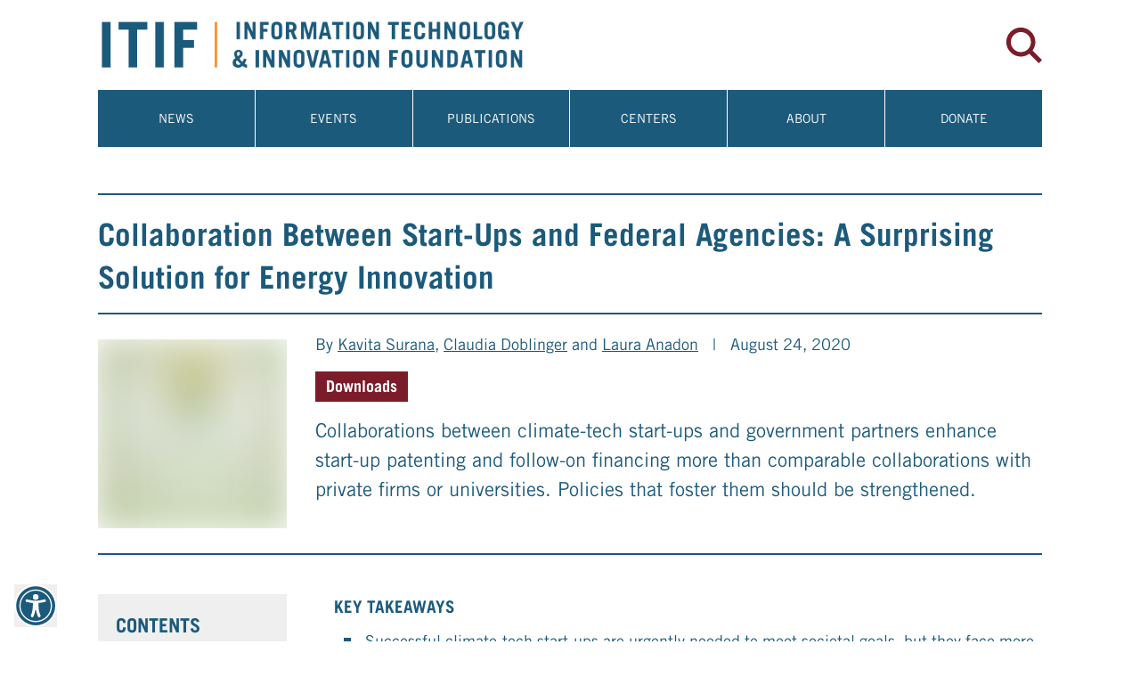

--- FILE ---
content_type: text/html; charset=utf-8
request_url: https://itif.org/publications/2020/08/24/collaboration-between-start-ups-and-federal-agencies-surprising-solution/
body_size: 1400
content:
<!DOCTYPE html><html lang="en"><head><meta charSet="utf-8"/><meta name="viewport" content="width=device-width"/><link rel="preload" as="image" imagesrcset="/images/icons/spinner.svg 640w, /images/icons/spinner.svg 750w, /images/icons/spinner.svg 828w, /images/icons/spinner.svg 1080w, /images/icons/spinner.svg 1200w, /images/icons/spinner.svg 1920w, /images/icons/spinner.svg 2048w, /images/icons/spinner.svg 3840w" imagesizes="100vw"/><meta name="next-head-count" content="3"/><script async="" src="https://www.googletagmanager.com/gtag/js?id=UA-3435973-1" type="4cb1b4aa7495c4d8875360bf-text/javascript"></script><script type="4cb1b4aa7495c4d8875360bf-text/javascript">
            window.dataLayer = window.dataLayer || [];
            function gtag(){dataLayer.push(arguments);}
            gtag('js', new Date());
            gtag('config', 'UA-3435973-1', {
              page_path: window.location.pathname,
            });
          </script><link rel="apple-touch-icon" sizes="180x180" href="/icons/apple-touch-icon.png"/><link rel="icon" href="/favicon.ico" type="image/x-icon"/><link rel="manifest" href="/manifest.json"/><link rel="preload" href="/_next/static/css/1c93f5c9ef6094c6.css" as="style"/><link rel="stylesheet" href="/_next/static/css/1c93f5c9ef6094c6.css" data-n-g=""/><link rel="preload" href="/_next/static/css/6551af7b07ec0622.css" as="style"/><link rel="stylesheet" href="/_next/static/css/6551af7b07ec0622.css" data-n-p=""/><noscript data-n-css=""></noscript><script defer="" nomodule="" src="/_next/static/chunks/polyfills-0d1b80a048d4787e.js" type="4cb1b4aa7495c4d8875360bf-text/javascript"></script><script src="/_next/static/chunks/webpack-79d67c82de9104f2.js" defer="" type="4cb1b4aa7495c4d8875360bf-text/javascript"></script><script src="/_next/static/chunks/framework-79bce4a3a540b080.js" defer="" type="4cb1b4aa7495c4d8875360bf-text/javascript"></script><script src="/_next/static/chunks/main-f900874d52ed89a8.js" defer="" type="4cb1b4aa7495c4d8875360bf-text/javascript"></script><script src="/_next/static/chunks/pages/_app-b0f0792e5e4b96b8.js" defer="" type="4cb1b4aa7495c4d8875360bf-text/javascript"></script><script src="/_next/static/chunks/1bfc9850-679077ed75c1180d.js" defer="" type="4cb1b4aa7495c4d8875360bf-text/javascript"></script><script src="/_next/static/chunks/29107295-4a69275373f23f88.js" defer="" type="4cb1b4aa7495c4d8875360bf-text/javascript"></script><script src="/_next/static/chunks/b637e9a5-577c4b22a83d6c67.js" defer="" type="4cb1b4aa7495c4d8875360bf-text/javascript"></script><script src="/_next/static/chunks/8488-17466fd68ec5ff41.js" defer="" type="4cb1b4aa7495c4d8875360bf-text/javascript"></script><script src="/_next/static/chunks/1202-3ed6cbca54e6a7d9.js" defer="" type="4cb1b4aa7495c4d8875360bf-text/javascript"></script><script src="/_next/static/chunks/6258-89c6217c5e3f7c74.js" defer="" type="4cb1b4aa7495c4d8875360bf-text/javascript"></script><script src="/_next/static/chunks/5107-05e70153e17b9fcb.js" defer="" type="4cb1b4aa7495c4d8875360bf-text/javascript"></script><script src="/_next/static/chunks/9819-398ba3fa05778ed9.js" defer="" type="4cb1b4aa7495c4d8875360bf-text/javascript"></script><script src="/_next/static/chunks/pages/publications/%5B...slug%5D-113d3b637393c902.js" defer="" type="4cb1b4aa7495c4d8875360bf-text/javascript"></script><script src="/_next/static/eh4s1zXmMwkgeHXOkKzQx/_buildManifest.js" defer="" type="4cb1b4aa7495c4d8875360bf-text/javascript"></script><script src="/_next/static/eh4s1zXmMwkgeHXOkKzQx/_ssgManifest.js" defer="" type="4cb1b4aa7495c4d8875360bf-text/javascript"></script></head><body><a href="#main-content" class="sr-only" aria-label="Skip links">Skip to content</a><div id="__next" data-reactroot=""><div class="flex items-center justify-center space-x-2 animate-pulse w-screen h-screen fixed"><div class="w-32 h-32 mt-12 mb-12 relative"><span style="box-sizing:border-box;display:block;overflow:hidden;width:initial;height:initial;background:none;opacity:1;border:0;margin:0;padding:0;position:absolute;top:0;left:0;bottom:0;right:0"><img alt="ITIF Loading" sizes="100vw" srcSet="/images/icons/spinner.svg 640w, /images/icons/spinner.svg 750w, /images/icons/spinner.svg 828w, /images/icons/spinner.svg 1080w, /images/icons/spinner.svg 1200w, /images/icons/spinner.svg 1920w, /images/icons/spinner.svg 2048w, /images/icons/spinner.svg 3840w" src="/images/icons/spinner.svg" decoding="async" data-nimg="fill" style="position:absolute;top:0;left:0;bottom:0;right:0;box-sizing:border-box;padding:0;border:none;margin:auto;display:block;width:0;height:0;min-width:100%;max-width:100%;min-height:100%;max-height:100%"/></span></div></div></div><script id="__NEXT_DATA__" type="application/json">{"props":{"pageProps":{},"__N_SSG":true},"page":"/publications/[...slug]","query":{},"buildId":"eh4s1zXmMwkgeHXOkKzQx","isFallback":true,"gsp":true,"locale":"en","locales":["en"],"defaultLocale":"en","scriptLoader":[]}</script><script src="/cdn-cgi/scripts/7d0fa10a/cloudflare-static/rocket-loader.min.js" data-cf-settings="4cb1b4aa7495c4d8875360bf-|49" defer></script><script defer src="https://static.cloudflareinsights.com/beacon.min.js/vcd15cbe7772f49c399c6a5babf22c1241717689176015" integrity="sha512-ZpsOmlRQV6y907TI0dKBHq9Md29nnaEIPlkf84rnaERnq6zvWvPUqr2ft8M1aS28oN72PdrCzSjY4U6VaAw1EQ==" data-cf-beacon='{"version":"2024.11.0","token":"a2e7c98df5124eaa92e2a8683aea84fc","r":1,"server_timing":{"name":{"cfCacheStatus":true,"cfEdge":true,"cfExtPri":true,"cfL4":true,"cfOrigin":true,"cfSpeedBrain":true},"location_startswith":null}}' crossorigin="anonymous"></script>
</body></html>

--- FILE ---
content_type: text/css; charset=utf-8
request_url: https://itif.org/_next/static/css/6551af7b07ec0622.css
body_size: 3241
content:
.Navigation_nav__OxYLP{position:relative;z-index:10}@media(max-width:767px){.Navigation_nav__OxYLP .Navigation_menu__T4yKX{gap:0}}.Navigation_nav__OxYLP .Navigation_menu__T4yKX>li{transition-property:color,background-color,border-color,text-decoration-color,fill,stroke,opacity,box-shadow,transform,filter,backdrop-filter;transition-timing-function:cubic-bezier(.4,0,.2,1);transition-duration:.3s;width:100%}.Navigation_nav__OxYLP .Navigation_menu__T4yKX>li:not(:last-child){--tw-border-opacity:1;border-color:rgb(255 255 255/var(--tw-border-opacity,1))}@media (min-width:1024px){.Navigation_nav__OxYLP .Navigation_menu__T4yKX>li:not(:last-child){border-right-width:1px}}.Navigation_nav__OxYLP .Navigation_menu__T4yKX>li .Navigation_menuItem__dwBD7{position:relative;display:block;padding:1.25rem .5rem;text-align:center;font-size:14px;line-height:24px;text-transform:uppercase;--tw-text-opacity:1;color:rgb(255 255 255/var(--tw-text-opacity,1))}@media(max-width:767px){.Navigation_nav__OxYLP .Navigation_menu__T4yKX>li .Navigation_menuItem__dwBD7{padding:.5rem 1.25rem;text-align:left}}.Navigation_nav__OxYLP .Navigation_menu__T4yKX>li .Navigation_dropdown__UB0n6{visibility:hidden;position:absolute;opacity:0;transition-property:color,background-color,border-color,text-decoration-color,fill,stroke,opacity,box-shadow,transform,filter,backdrop-filter;transition-timing-function:cubic-bezier(.4,0,.2,1);transition-duration:.3s}@media(max-width:767px){.Navigation_nav__OxYLP .Navigation_menu__T4yKX>li .Navigation_dropdown__UB0n6{visibility:visible;position:relative;opacity:1}}.Navigation_nav__OxYLP .Navigation_menu__T4yKX>li .Navigation_dropdown__UB0n6>li{position:relative}.Navigation_nav__OxYLP .Navigation_menu__T4yKX>li .Navigation_dropdown__UB0n6>li:hover .Navigation_subDropdown__8KEDL{visibility:visible;opacity:1;min-width:12rem}.Navigation_nav__OxYLP .Navigation_menu__T4yKX>li .Navigation_dropdown__UB0n6 li .Navigation_subItem__J5T7e{position:relative;display:block;--tw-bg-opacity:1;background-color:rgb(117 117 122/var(--tw-bg-opacity,1));background-repeat:no-repeat;padding:1.25rem 2rem 1.25rem 3rem;font-size:14px;line-height:24px;--tw-text-opacity:1;color:rgb(255 255 255/var(--tw-text-opacity,1));background-image:url(/images/icons/icon-navarrow.png);background-position:1rem}@media(max-width:767px){.Navigation_nav__OxYLP .Navigation_menu__T4yKX>li .Navigation_dropdown__UB0n6 li .Navigation_subItem__J5T7e{padding-top:.5rem;padding-bottom:.5rem;padding-left:3rem}}.Navigation_nav__OxYLP .Navigation_menu__T4yKX>li .Navigation_dropdown__UB0n6 li .Navigation_subItem__J5T7e:hover{--tw-bg-opacity:1;background-color:rgb(194 195 197/var(--tw-bg-opacity,1))}.Navigation_nav__OxYLP .Navigation_menu__T4yKX>li .Navigation_subDropdown__8KEDL{visibility:hidden;position:absolute;opacity:0;transition-property:color,background-color,border-color,text-decoration-color,fill,stroke,opacity,box-shadow,transform,filter,backdrop-filter;transition-timing-function:cubic-bezier(.4,0,.2,1);transition-duration:.3s}@media(max-width:767px){.Navigation_nav__OxYLP .Navigation_menu__T4yKX>li .Navigation_subDropdown__8KEDL{visibility:visible;position:relative;opacity:1}}@media(min-width:768px){.Navigation_nav__OxYLP .Navigation_menu__T4yKX>li .Navigation_subDropdown__8KEDL{top:0;left:100%}}.Navigation_nav__OxYLP .Navigation_menu__T4yKX>li .Navigation_subDropdown__8KEDL li .Navigation_subSubItem__MHWs1{position:relative;display:block;--tw-bg-opacity:1;background-color:rgb(117 117 122/var(--tw-bg-opacity,1));background-repeat:no-repeat;padding:1.25rem 2rem 1.25rem 3rem;font-size:14px;line-height:24px;--tw-text-opacity:1;color:rgb(255 255 255/var(--tw-text-opacity,1));background-image:url(/images/icons/icon-navarrow.png);background-position:1rem}@media(max-width:767px){.Navigation_nav__OxYLP .Navigation_menu__T4yKX>li .Navigation_subDropdown__8KEDL li .Navigation_subSubItem__MHWs1{padding-top:.5rem;padding-bottom:.5rem;padding-left:5rem;background-position:3rem}}.Navigation_nav__OxYLP .Navigation_menu__T4yKX>li .Navigation_subDropdown__8KEDL li .Navigation_subSubItem__MHWs1:hover{--tw-bg-opacity:1;background-color:rgb(194 195 197/var(--tw-bg-opacity,1))}.Navigation_nav__OxYLP .Navigation_menu__T4yKX>li:hover{--tw-bg-opacity:1;background-color:rgb(30 96 132/var(--tw-bg-opacity,1))}.Navigation_nav__OxYLP .Navigation_menu__T4yKX>li:hover .Navigation_dropdown__UB0n6{visibility:visible;opacity:1;min-width:12rem}.Navigation_mobileNavOpen___EirD{position:absolute;top:1.25rem;z-index:20;display:block;width:85%}.Footer_footer__bXQcg h2{margin-bottom:1.5rem;font-size:19px;line-height:29px;line-height:1}.Footer_footer__bXQcg p{margin-bottom:1rem;display:block;font-size:14px;line-height:24px;line-height:1.5}.Footer_footer__bXQcg a{margin-bottom:1rem;display:inline-block;font-size:14px;line-height:24px;line-height:1}.Footer_facebook__nWRev,.Footer_linkedin__vnzX7,.Footer_twitter__m11tT,.Footer_youtube__Up_Nm{margin-right:.5rem;display:inline-block;background-repeat:no-repeat;text-indent:24rem;background-image:url(/images/icons/icons-social.png);background-size:400%;width:38px;height:41px}.Footer_facebook__nWRev:hover,.Footer_linkedin__vnzX7:hover,.Footer_twitter__m11tT:hover,.Footer_youtube__Up_Nm:hover{opacity:.92}.Footer_facebook__nWRev{background-position:-38px 0}.Footer_linkedin__vnzX7{background-position:-76px 0}.Footer_youtube__Up_Nm{background-position:-114px 0}.Footer_bottomLinks__ema5m ul{list-style-type:none}.Footer_bottomLinks__ema5m ul li{display:inline-block}.Footer_bottomLinks__ema5m ul li a{font-size:12px;line-height:18px}.Accessibility_accessibility__KcpwM{position:fixed;left:.5rem;bottom:1rem;z-index:10;display:flex;height:2rem;width:2rem}@media (min-width:768px){.Accessibility_accessibility__KcpwM{left:1rem;height:3rem;width:3rem}}.Accessibility_form__ucO6a{position:relative;overflow-y:auto;width:320px;max-height:calc(100vh - 12rem)}@media(max-width:639px){.Accessibility_form__ucO6a{width:200px}}.Accessibility_label__WwiuI{margin-top:.5rem;margin-bottom:.25rem;font-size:14px;line-height:20px;--tw-text-opacity:1;color:rgb(117 117 122/var(--tw-text-opacity,1));line-height:1.2727}.Accessibility_colorContrast__7lIFS,.Accessibility_cursorSize__n6iqC,.Accessibility_highlightLinks__2vE7q,.Accessibility_letterSpacing__wqjjP,.Accessibility_pauseAnimations__anzbu,.Accessibility_textSize__fHyW2{position:relative;display:inline-block;width:40px;height:40px}.GoToTop_gototop__LbB04{visibility:hidden;position:fixed;right:.5rem;bottom:1rem;height:2rem;width:2rem;opacity:0}@media (min-width:768px){.GoToTop_gototop__LbB04{right:1rem;height:3rem;width:3rem}}.GoToTop_gototop__LbB04{transition:.3s}.GoToTop_gototop__LbB04.active{visibility:visible;opacity:1}@media(max-width:767px){.ShowPopup_popupImage__LVTAY{width:100%;height:350px;position:relative}.ShowPopup_popupImage__LVTAY img{width:100%;height:100%;position:relative!important;-o-object-fit:cover;object-fit:cover}}.Publications_pdfBody__8GdUI{position:relative;clear:both;margin-bottom:2rem;display:table;width:100%}.Publications_pdfBody__8GdUI .Publications_pdfToc__gh6aq{position:sticky;top:0;left:0;float:left;height:100vh;overflow-y:scroll;--tw-bg-opacity:1;background-color:rgb(239 239 239/var(--tw-bg-opacity,1));padding:.75rem;font-size:15px;line-height:25px;line-height:1.25rem}.Publications_pdfBody__8GdUI .Publications_pdfToc__gh6aq:before{margin-top:.5rem;margin-bottom:.5rem;display:block;padding-left:.5rem;font-family:TradeGothicLTPro-Bold;font-size:22px;line-height:30px;--tw-content:"CONTENTS";content:var(--tw-content)}.Publications_pdfBody__8GdUI .Publications_pdfToc__gh6aq{width:20%}@media(max-width:767px){.Publications_pdfBody__8GdUI .Publications_pdfToc__gh6aq{z-index:10;float:none;margin-bottom:1.75rem;height:auto;width:100%}.Publications_pdfBody__8GdUI .Publications_pdfToc__gh6aq:after{content:"+";font-size:45px;display:block;position:absolute;top:1.25rem;right:2rem}.Publications_pdfBody__8GdUI .Publications_pdfToc__gh6aq p{display:none!important}.Publications_pdfBody__8GdUI .Publications_pdfToc__gh6aq.active:after{content:"-"}.Publications_pdfBody__8GdUI .Publications_pdfToc__gh6aq.active p.Toc1{display:block!important}}.Publications_pdfBody__8GdUI .Publications_pdfToc__gh6aq .TOCHeading,.Publications_pdfBody__8GdUI .Publications_pdfToc__gh6aq .TocHeading{display:none}.Publications_pdfBody__8GdUI .Publications_pdfToc__gh6aq p{margin-bottom:.5rem;display:block;transition-timing-function:cubic-bezier(.4,0,1,1)}.Publications_pdfBody__8GdUI .Publications_pdfToc__gh6aq p a{display:block;padding:.25rem .5rem}.Publications_pdfBody__8GdUI .Publications_pdfToc__gh6aq p.TOC2,.Publications_pdfBody__8GdUI .Publications_pdfToc__gh6aq p.TOC3,.Publications_pdfBody__8GdUI .Publications_pdfToc__gh6aq p.Toc2,.Publications_pdfBody__8GdUI .Publications_pdfToc__gh6aq p.Toc3{display:none}.Publications_pdfBody__8GdUI .Publications_wordBody__fgeGE{float:left;width:75%;margin-left:5%}@media(max-width:767px){.Publications_pdfBody__8GdUI .Publications_wordBody__fgeGE{margin-left:0;width:100%}}.Publications_pdfBody__8GdUI .Publications_wordBody__fgeGE *{overflow-wrap:anywhere}.Publications_pdfBody__8GdUI .Publications_wordBody__fgeGE * h1,.Publications_pdfBody__8GdUI .Publications_wordBody__fgeGE * h2,.Publications_pdfBody__8GdUI .Publications_wordBody__fgeGE * h3,.Publications_pdfBody__8GdUI .Publications_wordBody__fgeGE * h4,.Publications_pdfBody__8GdUI .Publications_wordBody__fgeGE * h5,.Publications_pdfBody__8GdUI .Publications_wordBody__fgeGE * h6{margin-top:1.25rem}.Publications_pdfBody__8GdUI .Publications_wordBody__fgeGE p,.Publications_pdfBody__8GdUI .Publications_wordBody__fgeGE span{letter-spacing:0;line-height:1.5!important;font-family:TradeGothicLTPro!important;font-weight:400}.Publications_pdfBody__8GdUI .Publications_wordBody__fgeGE p>br,.Publications_pdfBody__8GdUI .Publications_wordBody__fgeGE span>br{display:none}.Publications_pdfBody__8GdUI .Publications_wordBody__fgeGE p span img,.Publications_pdfBody__8GdUI .Publications_wordBody__fgeGE span span img{display:inline-block}.Publications_pdfBody__8GdUI .Publications_wordBody__fgeGE p{margin-bottom:1rem!important}.Publications_pdfBody__8GdUI .Publications_wordBody__fgeGE h1,.Publications_pdfBody__8GdUI .Publications_wordBody__fgeGE h2,.Publications_pdfBody__8GdUI .Publications_wordBody__fgeGE h4,.Publications_pdfBody__8GdUI .Publications_wordBody__fgeGE h5,.Publications_pdfBody__8GdUI .Publications_wordBody__fgeGE h6{font-family:TradeGothicLTPro-Bold!important}.Publications_pdfBody__8GdUI .Publications_wordBody__fgeGE a[href],.Publications_pdfBody__8GdUI .Publications_wordBody__fgeGE a[href] *{--tw-text-opacity:1;color:rgb(124 28 42/var(--tw-text-opacity,1));font-family:TradeGothicLTPro!important}.Publications_pdfBody__8GdUI .Publications_wordBody__fgeGE a[href] :hover,.Publications_pdfBody__8GdUI .Publications_wordBody__fgeGE a[href]:hover{text-decoration-line:underline}.Publications_pdfBody__8GdUI .Publications_wordBody__fgeGE h1,.Publications_pdfBody__8GdUI .Publications_wordBody__fgeGE h2,.Publications_pdfBody__8GdUI .Publications_wordBody__fgeGE h3,.Publications_pdfBody__8GdUI .Publications_wordBody__fgeGE h4,.Publications_pdfBody__8GdUI .Publications_wordBody__fgeGE h5,.Publications_pdfBody__8GdUI .Publications_wordBody__fgeGE h6{margin-bottom:.75rem;display:block;--tw-text-opacity:1;color:rgb(28 90 124/var(--tw-text-opacity,1))}.Publications_pdfBody__8GdUI .Publications_wordBody__fgeGE h1 a,.Publications_pdfBody__8GdUI .Publications_wordBody__fgeGE h1 span,.Publications_pdfBody__8GdUI .Publications_wordBody__fgeGE h2 a,.Publications_pdfBody__8GdUI .Publications_wordBody__fgeGE h2 span,.Publications_pdfBody__8GdUI .Publications_wordBody__fgeGE h3 a,.Publications_pdfBody__8GdUI .Publications_wordBody__fgeGE h3 span,.Publications_pdfBody__8GdUI .Publications_wordBody__fgeGE h4 a,.Publications_pdfBody__8GdUI .Publications_wordBody__fgeGE h4 span,.Publications_pdfBody__8GdUI .Publications_wordBody__fgeGE h5 a,.Publications_pdfBody__8GdUI .Publications_wordBody__fgeGE h5 span,.Publications_pdfBody__8GdUI .Publications_wordBody__fgeGE h6 a,.Publications_pdfBody__8GdUI .Publications_wordBody__fgeGE h6 span{--tw-text-opacity:1;color:rgb(28 90 124/var(--tw-text-opacity,1))}.Publications_pdfBody__8GdUI .Publications_wordBody__fgeGE h1{font-size:21px;line-height:29px;text-transform:uppercase}.Publications_pdfBody__8GdUI .Publications_wordBody__fgeGE h2,.Publications_pdfBody__8GdUI .Publications_wordBody__fgeGE h2 a{font-size:19px;line-height:29px}.Publications_pdfBody__8GdUI .Publications_wordBody__fgeGE h3,.Publications_pdfBody__8GdUI .Publications_wordBody__fgeGE h3 a{font-size:18px;line-height:28px;--tw-text-opacity:1;color:rgb(124 28 42/var(--tw-text-opacity,1))}.Publications_pdfBody__8GdUI .Publications_wordBody__fgeGE h4,.Publications_pdfBody__8GdUI .Publications_wordBody__fgeGE h5{padding:0;font-size:16px;line-height:26px;--tw-text-opacity:1;color:rgb(0 0 0/var(--tw-text-opacity,1))}.Publications_pdfBody__8GdUI .Publications_wordBody__fgeGE ul{margin-left:2rem!important}.Publications_pdfBody__8GdUI .Publications_wordBody__fgeGE ul li{margin-bottom:1rem}.Publications_pdfBody__8GdUI .Publications_wordBody__fgeGE ul li:before{position:relative;left:-1rem;top:-.125rem;margin-left:-.75rem;display:inline-block;height:.5rem;width:.5rem;--tw-bg-opacity:1;background-color:rgb(124 28 42/var(--tw-bg-opacity,1));--tw-content:"";content:var(--tw-content)}.Publications_pdfBody__8GdUI .Publications_wordBody__fgeGE ol,.Publications_pdfBody__8GdUI .Publications_wordBody__fgeGE ul li{margin-left:0!important}.Publications_pdfBody__8GdUI .Publications_wordBody__fgeGE ol li{margin-bottom:1rem;list-style-type:decimal;margin-left:1.25rem!important;padding-left:0!important}.Publications_pdfBody__8GdUI .Publications_wordBody__fgeGE ol li span{margin-bottom:1rem;display:inline-block}.Publications_pdfBody__8GdUI .Publications_wordBody__fgeGE ol li.ListParagraph{margin-left:2.5rem}.Publications_pdfBody__8GdUI .Publications_wordBody__fgeGE ol li.ListParagraph span{display:block}.Publications_pdfBody__8GdUI .Publications_wordBody__fgeGE ol li li{margin-bottom:.5rem;list-style-type:lower-alpha;margin-left:3rem!important}.Publications_pdfBody__8GdUI .Publications_wordBody__fgeGE li ul li:first-child{margin-top:.5rem}.Publications_pdfBody__8GdUI .Publications_wordBody__fgeGE #keyTakeaways{position:relative;margin-bottom:1.5rem;border-bottom-width:2px;--tw-border-opacity:1;border-color:rgb(194 194 196/var(--tw-border-opacity,1));padding-bottom:1.5rem}.Publications_pdfBody__8GdUI .Publications_wordBody__fgeGE #keyTakeaways div{position:relative;margin-bottom:1rem;margin-left:2.25rem;font-size:18px;line-height:28px;line-height:1.5rem}.Publications_pdfBody__8GdUI .Publications_wordBody__fgeGE #keyTakeaways div:before{position:relative;left:-1rem;top:-.125rem;display:inline-block;height:.5rem;width:.5rem;--tw-bg-opacity:1;background-color:rgb(28 90 124/var(--tw-bg-opacity,1));--tw-content:"";content:var(--tw-content);margin-left:-.55rem}.Publications_pdfBody__8GdUI .Publications_wordBody__fgeGE #keyTakeaways h2{margin-top:0!important}.Publications_pdfBody__8GdUI .Publications_wordBody__fgeGE .Callout{margin-top:1.5rem;margin-bottom:1.5rem;display:block;border-top-width:2px;border-bottom-width:2px;--tw-border-opacity:1;border-color:rgb(124 28 42/var(--tw-border-opacity,1));padding:1rem;font-size:18px;line-height:28px;line-height:1.5rem;--tw-text-opacity:1;color:rgb(124 28 42/var(--tw-text-opacity,1));font-family:TradeGothicLTPro-Bold!important}.Publications_pdfBody__8GdUI .Publications_wordBody__fgeGE .Callout span{font-family:TradeGothicLTPro-Bold!important}.Publications_pdfBody__8GdUI .Publications_wordBody__fgeGE .boxwrap{margin-top:2rem;margin-bottom:2rem;--tw-bg-opacity:1;background-color:rgb(233 237 244/var(--tw-bg-opacity,1));padding:1.5rem}.Publications_pdfBody__8GdUI .Publications_wordBody__fgeGE .boxwrap .boxwrap{margin:0;padding:0}.Publications_pdfBody__8GdUI .Publications_wordBody__fgeGE .boxwrap .BoxHeading1,.Publications_pdfBody__8GdUI .Publications_wordBody__fgeGE .boxwrap .BoxHeading1 span,.Publications_pdfBody__8GdUI .Publications_wordBody__fgeGE .boxwrap .BoxHeading2,.Publications_pdfBody__8GdUI .Publications_wordBody__fgeGE .boxwrap .BoxHeading2 span,.Publications_pdfBody__8GdUI .Publications_wordBody__fgeGE .boxwrap .BoxHeading3,.Publications_pdfBody__8GdUI .Publications_wordBody__fgeGE .boxwrap .BoxHeading3 span{font-family:TradeGothicLTPro-Bold!important;background:transparent!important}.Publications_pdfBody__8GdUI .Publications_wordBody__fgeGE .boxwrap .BoxHeading1{font-size:22px;line-height:30px}.Publications_pdfBody__8GdUI .Publications_wordBody__fgeGE .boxwrap .BoxHeading2{font-size:16px;line-height:26px}.Publications_pdfBody__8GdUI .Publications_wordBody__fgeGE .boxwrap .BoxHeading3{font-size:14px;line-height:24px}.Publications_pdfBody__8GdUI .Publications_wordBody__fgeGE #EndnotesSection div:not(:first-child){position:relative;display:none;font-size:14px;line-height:24px}.Publications_pdfBody__8GdUI .Publications_wordBody__fgeGE #EndnotesSection div:not(:first-child)>p{position:relative;display:block;padding-left:2rem;font-size:14px!important}.Publications_pdfBody__8GdUI .Publications_wordBody__fgeGE #EndnotesSection div:not(:first-child)>p a[href^="#_ednref"]{position:absolute;left:0;top:0}.Publications_pdfBody__8GdUI .Publications_wordBody__fgeGE #EndnotesSection .visible{display:block!important}.Publications_pdfBody__8GdUI .Publications_wordBody__fgeGE #EndnotesSection h1{display:block;cursor:pointer;--tw-bg-opacity:1;background-color:rgb(28 90 124/var(--tw-bg-opacity,1));padding:.5rem;text-align:center;font-size:22px;line-height:30px;--tw-text-opacity:1;color:rgb(255 255 255/var(--tw-text-opacity,1));font-family:TradeGothicLTPro-Bold!important}.Publications_pdfBody__8GdUI .Publications_wordBody__fgeGE .Caption,.Publications_pdfBody__8GdUI .Publications_wordBody__fgeGE .Caption a{font-weight:700;--tw-text-opacity:1;color:rgb(0 0 0/var(--tw-text-opacity,1));font-family:TradeGothicLTPro-Bold!important}.Publications_pdfBody__8GdUI .Publications_wordBody__fgeGE table{margin-bottom:2rem!important}.Publications_pdfBody__8GdUI .Publications_wordBody__fgeGE table thead td,.Publications_pdfBody__8GdUI .Publications_wordBody__fgeGE table thead th{position:sticky;top:0;z-index:2}.Publications_pdfBody__8GdUI .Publications_wordBody__fgeGE table thead td[scope=row],.Publications_pdfBody__8GdUI .Publications_wordBody__fgeGE table thead th[scope=row]{position:sticky;left:0;z-index:1}.Publications_pdfBody__8GdUI .Publications_wordBody__fgeGE table td{--tw-text-opacity:1;color:rgb(0 0 0/var(--tw-text-opacity,1));padding-top:.5rem!important;padding-bottom:.5rem!important}.Publications_pdfBody__8GdUI .Publications_wordBody__fgeGE table td p{margin-bottom:0!important}@media screen and (max-width:767px){.Publications_pdfBody__8GdUI .Publications_wordBody__fgeGE table{max-width:85vw;overflow:scroll;display:block}}.Publications_pdfBody__8GdUI .Publications_wordBody__fgeGE table .TableHeadingBold{text-align:center;font-family:TradeGothicLTPro-Bold!important;color:#1c5a7c!important}.Publications_pdfBody__8GdUI .Publications_wordBody__fgeGE table .TableHeadingBold span{font-family:TradeGothicLTPro-Bold!important}.Publications_pdfBody__8GdUI .Publications_wordBody__fgeGE table .TableBody{color:#000}.Publications_pdfBody__8GdUI .Publications_wordBody__fgeGE table .TableBody strong,.Publications_pdfBody__8GdUI .Publications_wordBody__fgeGE table .TableBody strong *{font-family:TradeGothicLTPro-Bold!important}.Publications_pdfBody__8GdUI .Publications_wordBody__fgeGE table [align=left]{text-align:left!important}.Publications_pdfBody__8GdUI .Publications_wordBody__fgeGE table [align=center]{text-align:center!important}.Publications_pdfBody__8GdUI .Publications_wordBody__fgeGE table [align=right]{text-align:right!important}.Publications_pdfBody__8GdUI .Publications_wordBody__fgeGE a[href^="#_edn"]:hover{text-decoration-line:none}.Publications_pdfBody__8GdUI .Publications_wordBody__fgeGE a[href^="#_edn"] span{position:relative;top:-.25rem;font-size:11px!important;color:#7c1c2a!important}.Publications_pdfBody__8GdUI .Publications_wordBody__fgeGE a[href^="#_edn"] span.EndnoteReference{top:-.5rem}.Publications_pdfBody__8GdUI .Publications_wordBody__fgeGE a[href^="#_edn"] span.EndnoteReference:hover{text-decoration-line:underline}.Publications_pdfBody__8GdUI .Publications_wordBody__fgeGE ul.Bullet{margin-left:2.5rem}.Publications_pdfBody__8GdUI .Publications_wordBody__fgeGE ul.Bullet span{display:none!important}.Publications_pdfBody__8GdUI .Publications_wordBody__fgeGE ul.Bullet span:first-child{left:-1rem;display:block!important}.Publications_pdfBody__8GdUI .Publications_wordBody__fgeGE p.Bullet{margin-left:2.5rem}.Publications_pdfBody__8GdUI .Publications_wordBody__fgeGE p.Bullet>span{display:none!important}.Publications_pdfBody__8GdUI .Publications_wordBody__fgeGE p.Bullet>span:first-child{color:#1c5a7c;background-color:#1c5a7c;height:.45rem;width:.45rem;display:inline-block!important;font-size:0;line-height:6px!important;left:-6px;position:relative;margin-left:-13px;top:4px;vertical-align:text-top}.Publications_pdfBody__8GdUI .Publications_wordBody__fgeGE p.SubBullet{margin-left:5rem!important}.Publications_pdfBody__8GdUI .Publications_wordBody__fgeGE p.SubBullet>span{display:none!important}.Publications_pdfBody__8GdUI .Publications_wordBody__fgeGE p.SubBullet>span:first-child{color:#1c5a7c;display:inline-block!important;font-size:0;line-height:6px!important;left:-6px;position:relative;margin-left:-20px;background-color:#1c5a7c;height:2px;width:1rem;top:8px;vertical-align:text-top}.Publications_pdfBody__8GdUI .Publications_wordBody__fgeGE p.TableBullet{margin-left:1rem;display:block;margin-bottom:1rem!important}.Publications_pdfBody__8GdUI .Publications_wordBody__fgeGE p.TableBullet>span:first-child{color:#1c5a7c;display:inline-block!important;font-size:0;line-height:6px!important;left:-6px;position:relative;margin-left:-11px;top:4px;background-color:#1c5a7c;height:.45rem;width:.45rem;vertical-align:text-top}.Publications_pdfBody__8GdUI .Publications_wordBody__fgeGE p.TableSubBullet{margin-left:5rem!important}.Publications_pdfBody__8GdUI .Publications_wordBody__fgeGE p.TableSubBullet>span:first-child{color:#1c5a7c;display:inline-block!important;font-size:0;line-height:6px!important;left:-6px;position:relative;margin-left:-20px;background-color:#1c5a7c;height:2px;width:1rem;top:8px;vertical-align:text-top}.Publications_pdfBody__8GdUI .Publications_wordBody__fgeGE p.ListParagraph{margin-left:2.5rem}.Publications_pdfBody__8GdUI .Publications_wordBody__fgeGE p.ListParagraph>span{display:none!important}.Publications_pdfBody__8GdUI .Publications_wordBody__fgeGE p.ListParagraph>span:first-child{color:#1c5a7c;display:inline-block!important;left:-6px;position:relative;margin-left:-20px;top:1px}.Publications_pdfBody__8GdUI .Publications_wordBody__fgeGE p.numberSubBullet{margin-left:5rem!important}.Publications_pdfBody__8GdUI .Publications_wordBody__fgeGE p.numberSubBullet>span{display:none!important}.Publications_pdfBody__8GdUI .Publications_wordBody__fgeGE p.numberSubBullet>span:first-child{color:#1c5a7c;display:inline-block!important;left:-6px;position:relative;margin-left:-20px}.Publications_pdfBody__8GdUI .Publications_wordBody__fgeGE p.ListParagraphBullet{margin-left:5rem!important}.Publications_pdfBody__8GdUI .Publications_wordBody__fgeGE p.ListParagraphBullet>span{display:none!important}.Publications_pdfBody__8GdUI .Publications_wordBody__fgeGE p.ListParagraphBullet>span:first-child{color:#1c5a7c;display:inline-block!important;left:-6px;position:relative;margin-left:-20px}.Publications_pdfBody__8GdUI .Publications_wordBody__fgeGE p.ListParagraphSubBullet{margin-left:5rem!important}.Publications_pdfBody__8GdUI .Publications_wordBody__fgeGE p.ListParagraphSubBullet>span{display:none!important}.Publications_pdfBody__8GdUI .Publications_wordBody__fgeGE p.ListParagraphSubBullet>span:first-child{color:#1c5a7c;display:inline-block!important;left:-6px;position:relative;margin-left:-18px}.Publications_pdfBody__8GdUI .Publications_wordBody__fgeGE p.BoxBullet,.Publications_pdfBody__8GdUI .Publications_wordBody__fgeGE p.BoxBulletStyle{margin-left:2.75rem}.Publications_pdfBody__8GdUI .Publications_wordBody__fgeGE p.BoxBullet>span:first-child,.Publications_pdfBody__8GdUI .Publications_wordBody__fgeGE p.BoxBulletStyle>span:first-child{font-family:Wingdings!important;display:inline-block!important;font-size:24px;line-height:6px!important;left:-6px;position:relative;margin-left:-16px;top:3px}.Publications_pdfBody__8GdUI .Publications_wordBody__fgeGE p.BoxBullet{margin-left:2.75rem}.Publications_pdfBody__8GdUI .Publications_wordBody__fgeGE p.BoxBullet>span:first-child{font-family:Wingdings!important;display:inline-block!important;font-size:24px;line-height:6px!important;left:-6px;position:relative;margin-left:-16px;top:3px}.Publications_pdfBody__8GdUI .Publications_wordBody__fgeGE p.BoxListNumber{margin-left:2.2rem;position:relative}.Publications_pdfBody__8GdUI .Publications_wordBody__fgeGE p.BoxListNumber span{position:absolute;left:-1.5rem}.Publications_pdfBody__8GdUI .Publications_wordBody__fgeGE .BlockQuote{position:relative;margin-bottom:1rem;margin-left:.5rem;margin-top:1rem;border-left-width:4px;padding-left:1.25rem}@media (prefers-color-scheme:dark){.Publications_pdfBody__8GdUI .Publications_wordBody__fgeGE .BlockQuote{--tw-border-opacity:1;border-color:rgb(55 65 81/var(--tw-border-opacity,1))}}.Publications_pdfBody__8GdUI .Publications_wordBody__fgeGE ul.Box{margin-left:3rem!important}.Publications_pdfBody__8GdUI .Publications_wordBody__fgeGE ul.Box li{padding-left:0!important}.Publications_pdfBody__8GdUI .Publications_wordBody__fgeGE ol.Box{margin-left:2rem!important}.Publications_pdfBody__8GdUI .Publications_wordBody__fgeGE .Footer{display:none}.Publications_pdfBody__8GdUI .Publications_wordBody__fgeGE #tooltip{position:absolute;width:20rem;overflow-wrap:break-word;border-width:2px;--tw-border-opacity:1;border-color:rgb(82 82 87/var(--tw-border-opacity,1));--tw-bg-opacity:1;background-color:rgb(255 255 255/var(--tw-bg-opacity,1));padding:1rem 1.5rem 1rem 1rem;font-size:12px;line-height:18px;line-height:.75rem}.Publications_pdfBody__8GdUI .Publications_wordBody__fgeGE #tooltip a{--tw-text-opacity:1;color:rgb(124 28 42/var(--tw-text-opacity,1))}.Publications_pdfBody__8GdUI .Publications_wordBody__fgeGE #tooltip a[href^="#_edn"]{display:none!important}.Publications_pdfBody__8GdUI .Publications_wordBody__fgeGE #tooltipClose{position:absolute;top:.25rem;right:.75rem;cursor:pointer;font-size:16px;line-height:26px}.Publications_pdfBody__8GdUI .Publications_wordBody__fgeGE table .TableDecimalAlignment{text-align:center!important}.Publications_pdfBody__8GdUI sup sup span{top:2px!important}

--- FILE ---
content_type: text/css; charset=utf-8
request_url: https://itif.org/_next/static/css/5e26420e3934683b.css
body_size: 4774
content:
.Navigation_nav__OxYLP{position:relative;z-index:10}@media(max-width:767px){.Navigation_nav__OxYLP .Navigation_menu__T4yKX{gap:0}}.Navigation_nav__OxYLP .Navigation_menu__T4yKX>li{transition-property:color,background-color,border-color,text-decoration-color,fill,stroke,opacity,box-shadow,transform,filter,backdrop-filter;transition-timing-function:cubic-bezier(.4,0,.2,1);transition-duration:.3s;width:100%}.Navigation_nav__OxYLP .Navigation_menu__T4yKX>li:not(:last-child){--tw-border-opacity:1;border-color:rgb(255 255 255/var(--tw-border-opacity,1))}@media (min-width:1024px){.Navigation_nav__OxYLP .Navigation_menu__T4yKX>li:not(:last-child){border-right-width:1px}}.Navigation_nav__OxYLP .Navigation_menu__T4yKX>li .Navigation_menuItem__dwBD7{position:relative;display:block;padding:1.25rem .5rem;text-align:center;font-size:14px;line-height:24px;text-transform:uppercase;--tw-text-opacity:1;color:rgb(255 255 255/var(--tw-text-opacity,1))}@media(max-width:767px){.Navigation_nav__OxYLP .Navigation_menu__T4yKX>li .Navigation_menuItem__dwBD7{padding:.5rem 1.25rem;text-align:left}}.Navigation_nav__OxYLP .Navigation_menu__T4yKX>li .Navigation_dropdown__UB0n6{visibility:hidden;position:absolute;opacity:0;transition-property:color,background-color,border-color,text-decoration-color,fill,stroke,opacity,box-shadow,transform,filter,backdrop-filter;transition-timing-function:cubic-bezier(.4,0,.2,1);transition-duration:.3s}@media(max-width:767px){.Navigation_nav__OxYLP .Navigation_menu__T4yKX>li .Navigation_dropdown__UB0n6{visibility:visible;position:relative;opacity:1}}.Navigation_nav__OxYLP .Navigation_menu__T4yKX>li .Navigation_dropdown__UB0n6>li{position:relative}.Navigation_nav__OxYLP .Navigation_menu__T4yKX>li .Navigation_dropdown__UB0n6>li:hover .Navigation_subDropdown__8KEDL{visibility:visible;opacity:1;min-width:12rem}.Navigation_nav__OxYLP .Navigation_menu__T4yKX>li .Navigation_dropdown__UB0n6 li .Navigation_subItem__J5T7e{position:relative;display:block;--tw-bg-opacity:1;background-color:rgb(117 117 122/var(--tw-bg-opacity,1));background-repeat:no-repeat;padding:1.25rem 2rem 1.25rem 3rem;font-size:14px;line-height:24px;--tw-text-opacity:1;color:rgb(255 255 255/var(--tw-text-opacity,1));background-image:url(/images/icons/icon-navarrow.png);background-position:1rem}@media(max-width:767px){.Navigation_nav__OxYLP .Navigation_menu__T4yKX>li .Navigation_dropdown__UB0n6 li .Navigation_subItem__J5T7e{padding-top:.5rem;padding-bottom:.5rem;padding-left:3rem}}.Navigation_nav__OxYLP .Navigation_menu__T4yKX>li .Navigation_dropdown__UB0n6 li .Navigation_subItem__J5T7e:hover{--tw-bg-opacity:1;background-color:rgb(194 195 197/var(--tw-bg-opacity,1))}.Navigation_nav__OxYLP .Navigation_menu__T4yKX>li .Navigation_subDropdown__8KEDL{visibility:hidden;position:absolute;opacity:0;transition-property:color,background-color,border-color,text-decoration-color,fill,stroke,opacity,box-shadow,transform,filter,backdrop-filter;transition-timing-function:cubic-bezier(.4,0,.2,1);transition-duration:.3s}@media(max-width:767px){.Navigation_nav__OxYLP .Navigation_menu__T4yKX>li .Navigation_subDropdown__8KEDL{visibility:visible;position:relative;opacity:1}}@media(min-width:768px){.Navigation_nav__OxYLP .Navigation_menu__T4yKX>li .Navigation_subDropdown__8KEDL{top:0;left:100%}}.Navigation_nav__OxYLP .Navigation_menu__T4yKX>li .Navigation_subDropdown__8KEDL li .Navigation_subSubItem__MHWs1{position:relative;display:block;--tw-bg-opacity:1;background-color:rgb(117 117 122/var(--tw-bg-opacity,1));background-repeat:no-repeat;padding:1.25rem 2rem 1.25rem 3rem;font-size:14px;line-height:24px;--tw-text-opacity:1;color:rgb(255 255 255/var(--tw-text-opacity,1));background-image:url(/images/icons/icon-navarrow.png);background-position:1rem}@media(max-width:767px){.Navigation_nav__OxYLP .Navigation_menu__T4yKX>li .Navigation_subDropdown__8KEDL li .Navigation_subSubItem__MHWs1{padding-top:.5rem;padding-bottom:.5rem;padding-left:5rem;background-position:3rem}}.Navigation_nav__OxYLP .Navigation_menu__T4yKX>li .Navigation_subDropdown__8KEDL li .Navigation_subSubItem__MHWs1:hover{--tw-bg-opacity:1;background-color:rgb(194 195 197/var(--tw-bg-opacity,1))}.Navigation_nav__OxYLP .Navigation_menu__T4yKX>li:hover{--tw-bg-opacity:1;background-color:rgb(30 96 132/var(--tw-bg-opacity,1))}.Navigation_nav__OxYLP .Navigation_menu__T4yKX>li:hover .Navigation_dropdown__UB0n6{visibility:visible;opacity:1;min-width:12rem}.Navigation_mobileNavOpen___EirD{position:absolute;top:1.25rem;z-index:20;display:block;width:85%}.Footer_footer__bXQcg h2{margin-bottom:1.5rem;font-size:19px;line-height:29px;line-height:1}.Footer_footer__bXQcg p{margin-bottom:1rem;display:block;font-size:14px;line-height:24px;line-height:1.5}.Footer_footer__bXQcg a{margin-bottom:1rem;display:inline-block;font-size:14px;line-height:24px;line-height:1}.Footer_facebook__nWRev,.Footer_linkedin__vnzX7,.Footer_twitter__m11tT,.Footer_youtube__Up_Nm{margin-right:.5rem;display:inline-block;background-repeat:no-repeat;text-indent:24rem;background-image:url(/images/icons/icons-social.png);background-size:400%;width:38px;height:41px}.Footer_facebook__nWRev:hover,.Footer_linkedin__vnzX7:hover,.Footer_twitter__m11tT:hover,.Footer_youtube__Up_Nm:hover{opacity:.92}.Footer_facebook__nWRev{background-position:-38px 0}.Footer_linkedin__vnzX7{background-position:-76px 0}.Footer_youtube__Up_Nm{background-position:-114px 0}.Footer_bottomLinks__ema5m ul{list-style-type:none}.Footer_bottomLinks__ema5m ul li{display:inline-block}.Footer_bottomLinks__ema5m ul li a{font-size:12px;line-height:18px}.Accessibility_accessibility__KcpwM{position:fixed;left:.5rem;bottom:1rem;z-index:10;display:flex;height:2rem;width:2rem}@media (min-width:768px){.Accessibility_accessibility__KcpwM{left:1rem;height:3rem;width:3rem}}.Accessibility_form__ucO6a{position:relative;overflow-y:auto;width:320px;max-height:calc(100vh - 12rem)}@media(max-width:639px){.Accessibility_form__ucO6a{width:200px}}.Accessibility_label__WwiuI{margin-top:.5rem;margin-bottom:.25rem;font-size:14px;line-height:20px;--tw-text-opacity:1;color:rgb(117 117 122/var(--tw-text-opacity,1));line-height:1.2727}.Accessibility_colorContrast__7lIFS,.Accessibility_cursorSize__n6iqC,.Accessibility_highlightLinks__2vE7q,.Accessibility_letterSpacing__wqjjP,.Accessibility_pauseAnimations__anzbu,.Accessibility_textSize__fHyW2{position:relative;display:inline-block;width:40px;height:40px}.GoToTop_gototop__LbB04{visibility:hidden;position:fixed;right:.5rem;bottom:1rem;height:2rem;width:2rem;opacity:0}@media (min-width:768px){.GoToTop_gototop__LbB04{right:1rem;height:3rem;width:3rem}}.GoToTop_gototop__LbB04{transition:.3s}.GoToTop_gototop__LbB04.active{visibility:visible;opacity:1}.SelectedFilters_selectedFiltersItem__fUI9H>div:not(:first-child):not(:last-child)+div:not(:last-child):before{content:"OR";margin-right:1rem;font-family:TradeGothicLTPro-Bold;--tw-text-opacity:1;color:rgb(28 90 124/var(--tw-text-opacity,1))}.SelectedFilters_selectedFiltersItem__fUI9H+.SelectedFilters_selectedFiltersItem__fUI9H{margin-left:1rem}.SelectedFilters_selectedFiltersItem__fUI9H+.SelectedFilters_selectedFiltersItem__fUI9H:before{content:"AND";margin-right:1rem;font-family:TradeGothicLTPro-Bold;--tw-text-opacity:1;color:rgb(28 90 124/var(--tw-text-opacity,1))}.PresetDateRangePicker_panel{padding:0 22px 11px}.PresetDateRangePicker_button{position:relative;height:100%;text-align:center;background:0 0;border:2px solid #00a699;color:#00a699;padding:4px 12px;margin-right:8px;font:inherit;font-weight:700;line-height:normal;overflow:visible;box-sizing:border-box;cursor:pointer}.PresetDateRangePicker_button:active{outline:0}.PresetDateRangePicker_button__selected{color:#fff;background:#00a699}.SingleDatePickerInput{display:inline-block;background-color:#fff}.SingleDatePickerInput__withBorder{border-radius:2px;border:1px solid #dbdbdb}.SingleDatePickerInput__rtl{direction:rtl}.SingleDatePickerInput__disabled{background-color:#f2f2f2}.SingleDatePickerInput__block{display:block}.SingleDatePickerInput__showClearDate{padding-right:30px}.SingleDatePickerInput_clearDate{background:0 0;border:0;color:inherit;font:inherit;line-height:normal;overflow:visible;cursor:pointer;padding:10px;margin:0 10px 0 5px;position:absolute;right:0;top:50%;transform:translateY(-50%)}.SingleDatePickerInput_clearDate__default:focus,.SingleDatePickerInput_clearDate__default:hover{background:#dbdbdb;border-radius:50%}.SingleDatePickerInput_clearDate__small{padding:6px}.SingleDatePickerInput_clearDate__hide{visibility:hidden}.SingleDatePickerInput_clearDate_svg{fill:#82888a;height:12px;width:15px;vertical-align:middle}.SingleDatePickerInput_clearDate_svg__small{height:9px}.SingleDatePickerInput_calendarIcon{background:0 0;border:0;color:inherit;font:inherit;line-height:normal;overflow:visible;cursor:pointer;display:inline-block;vertical-align:middle;padding:10px;margin:0 5px 0 10px}.SingleDatePickerInput_calendarIcon_svg{fill:#82888a;height:15px;width:14px;vertical-align:middle}.SingleDatePicker{position:relative;display:inline-block}.SingleDatePicker__block{display:block}.SingleDatePicker_picker{z-index:1;background-color:#fff;position:absolute}.SingleDatePicker_picker__rtl{direction:rtl}.SingleDatePicker_picker__directionLeft{left:0}.SingleDatePicker_picker__directionRight{right:0}.SingleDatePicker_picker__portal{background-color:rgba(0,0,0,.3);position:fixed;top:0;left:0;height:100%;width:100%}.SingleDatePicker_picker__fullScreenPortal{background-color:#fff}.SingleDatePicker_closeButton{background:0 0;border:0;color:inherit;font:inherit;line-height:normal;overflow:visible;cursor:pointer;position:absolute;top:0;right:0;padding:15px;z-index:2}.SingleDatePicker_closeButton:focus,.SingleDatePicker_closeButton:hover{color:darken(#cacccd,10%);text-decoration:none}.SingleDatePicker_closeButton_svg{height:15px;width:15px;fill:#cacccd}.DayPickerKeyboardShortcuts_buttonReset{background:0 0;border:0;border-radius:0;color:inherit;font:inherit;line-height:normal;overflow:visible;padding:0;cursor:pointer;font-size:14px}.DayPickerKeyboardShortcuts_buttonReset:active{outline:0}.DayPickerKeyboardShortcuts_show{width:33px;height:26px;position:absolute;z-index:2}.DayPickerKeyboardShortcuts_show:before{content:"";display:block;position:absolute}.DayPickerKeyboardShortcuts_show__bottomRight{bottom:0;right:0}.DayPickerKeyboardShortcuts_show__bottomRight:before{border-top:26px solid transparent;border-right:33px solid #00a699;bottom:0;right:0}.DayPickerKeyboardShortcuts_show__bottomRight:hover:before{border-right:33px solid #008489}.DayPickerKeyboardShortcuts_show__topRight{top:0;right:0}.DayPickerKeyboardShortcuts_show__topRight:before{border-bottom:26px solid transparent;border-right:33px solid #00a699;top:0;right:0}.DayPickerKeyboardShortcuts_show__topRight:hover:before{border-right:33px solid #008489}.DayPickerKeyboardShortcuts_show__topLeft{top:0;left:0}.DayPickerKeyboardShortcuts_show__topLeft:before{border-bottom:26px solid transparent;border-left:33px solid #00a699;top:0;left:0}.DayPickerKeyboardShortcuts_show__topLeft:hover:before{border-left:33px solid #008489}.DayPickerKeyboardShortcuts_showSpan{color:#fff;position:absolute}.DayPickerKeyboardShortcuts_showSpan__bottomRight{bottom:0;right:5px}.DayPickerKeyboardShortcuts_showSpan__topRight{top:1px;right:5px}.DayPickerKeyboardShortcuts_showSpan__topLeft{top:1px;left:5px}.DayPickerKeyboardShortcuts_panel{overflow:auto;background:#fff;border:1px solid #dbdbdb;border-radius:2px;position:absolute;top:0;bottom:0;right:0;left:0;z-index:2;padding:22px;margin:33px;text-align:left}.DayPickerKeyboardShortcuts_title{font-size:16px;font-weight:700;margin:0}.DayPickerKeyboardShortcuts_list{list-style:none;padding:0;font-size:14px}.DayPickerKeyboardShortcuts_close{position:absolute;right:22px;top:22px;z-index:2}.DayPickerKeyboardShortcuts_close:active{outline:0}.DayPickerKeyboardShortcuts_closeSvg{height:15px;width:15px;fill:#cacccd}.DayPickerKeyboardShortcuts_closeSvg:focus,.DayPickerKeyboardShortcuts_closeSvg:hover{fill:#82888a}.CalendarDay{box-sizing:border-box;cursor:pointer;font-size:14px;text-align:center}.CalendarDay:active{outline:0}.CalendarDay__defaultCursor{cursor:default}.CalendarDay__default{border:1px solid #e4e7e7;color:#484848;background:#fff}.CalendarDay__default:hover{background:#e4e7e7;border:1px solid #e4e7e7;color:inherit}.CalendarDay__hovered_offset{background:#f4f5f5;border:1px double #e4e7e7;color:inherit}.CalendarDay__outside{border:0;background:#fff;color:#484848}.CalendarDay__outside:hover{border:0}.CalendarDay__blocked_minimum_nights{background:#fff;border:1px solid #eceeee;color:#cacccd}.CalendarDay__blocked_minimum_nights:active,.CalendarDay__blocked_minimum_nights:hover{background:#fff;color:#cacccd}.CalendarDay__highlighted_calendar{background:#ffe8bc;color:#484848}.CalendarDay__highlighted_calendar:active,.CalendarDay__highlighted_calendar:hover{background:#ffce71;color:#484848}.CalendarDay__selected_span{background:#66e2da;border:1px double #33dacd;color:#fff}.CalendarDay__selected_span:active,.CalendarDay__selected_span:hover{background:#33dacd;border:1px double #33dacd;color:#fff}.CalendarDay__selected,.CalendarDay__selected:active,.CalendarDay__selected:hover{background:#00a699;border:1px double #00a699;color:#fff}.CalendarDay__hovered_span,.CalendarDay__hovered_span:hover{background:#b2f1ec;border:1px double #80e8e0;color:#007a87}.CalendarDay__hovered_span:active{background:#80e8e0;border:1px double #80e8e0;color:#007a87}.CalendarDay__blocked_calendar,.CalendarDay__blocked_calendar:active,.CalendarDay__blocked_calendar:hover{background:#cacccd;border:1px solid #cacccd;color:#82888a}.CalendarDay__blocked_out_of_range,.CalendarDay__blocked_out_of_range:active,.CalendarDay__blocked_out_of_range:hover{background:#fff;border:1px solid #e4e7e7;color:#cacccd}.CalendarDay__hovered_start_first_possible_end{background:#eceeee;border:1px double #eceeee}.CalendarDay__hovered_start_blocked_min_nights{background:#eceeee;border:1px double #e4e7e7}.CalendarMonth{background:#fff;text-align:center;vertical-align:top;-webkit-user-select:none;-moz-user-select:none;user-select:none}.CalendarMonth_table{border-collapse:collapse;border-spacing:0}.CalendarMonth_verticalSpacing{border-collapse:separate}.CalendarMonth_caption{color:#484848;font-size:18px;text-align:center;padding-top:22px;padding-bottom:37px;caption-side:top}.CalendarMonth_caption__verticalScrollable{padding-top:12px;padding-bottom:7px}.CalendarMonthGrid{background:#fff;text-align:left;z-index:0}.CalendarMonthGrid__animating{z-index:1}.CalendarMonthGrid__horizontal{position:absolute;left:9px}.CalendarMonthGrid__vertical,.CalendarMonthGrid__vertical_scrollable{margin:0 auto}.CalendarMonthGrid_month__horizontal{display:inline-block;vertical-align:top;min-height:100%}.CalendarMonthGrid_month__hideForAnimation{position:absolute;z-index:-1;opacity:0;pointer-events:none}.CalendarMonthGrid_month__hidden{visibility:hidden}.DayPickerNavigation{position:relative;z-index:2}.DayPickerNavigation__horizontal{height:0}.DayPickerNavigation__verticalScrollable_prevNav{z-index:1}.DayPickerNavigation__verticalDefault{position:absolute;width:100%;height:52px;bottom:0;left:0}.DayPickerNavigation__verticalScrollableDefault{position:relative}.DayPickerNavigation__bottom{height:auto}.DayPickerNavigation__bottomDefault{-webkit-box-pack:justify;-ms-flex-pack:justify;display:flex;justify-content:space-between}.DayPickerNavigation_button{cursor:pointer;-webkit-user-select:none;-moz-user-select:none;user-select:none;border:0;padding:0;margin:0}.DayPickerNavigation_button__default{border:1px solid #e4e7e7;background-color:#fff;color:#757575}.DayPickerNavigation_button__default:focus,.DayPickerNavigation_button__default:hover{border:1px solid #c4c4c4}.DayPickerNavigation_button__default:active{background:#f2f2f2}.DayPickerNavigation_button__disabled{cursor:default;border:1px solid #f2f2f2}.DayPickerNavigation_button__disabled:focus,.DayPickerNavigation_button__disabled:hover{border:1px solid #f2f2f2}.DayPickerNavigation_button__disabled:active{background:0 0}.DayPickerNavigation_button__horizontalDefault{position:absolute;top:18px;line-height:.78;border-radius:3px;padding:6px 9px}.DayPickerNavigation_bottomButton__horizontalDefault{position:static;margin:-10px 22px 30px}.DayPickerNavigation_leftButton__horizontalDefault{left:22px}.DayPickerNavigation_rightButton__horizontalDefault{right:22px}.DayPickerNavigation_button__verticalDefault{padding:5px;background:#fff;box-shadow:0 0 5px 2px rgba(0,0,0,.1);position:relative;display:inline-block;text-align:center;height:100%;width:50%}.DayPickerNavigation_nextButton__verticalDefault{border-left:0}.DayPickerNavigation_nextButton__verticalScrollableDefault,.DayPickerNavigation_prevButton__verticalScrollableDefault{width:100%}.DayPickerNavigation_svg__horizontal{height:19px;width:19px;fill:#82888a;display:block}.DayPickerNavigation_svg__vertical{height:42px;width:42px;fill:#484848}.DayPickerNavigation_svg__disabled{fill:#f2f2f2}.DayPicker{position:relative;text-align:left}.DayPicker,.DayPicker__horizontal{background:#fff}.DayPicker__verticalScrollable{height:100%}.DayPicker__hidden{visibility:hidden}.DayPicker__withBorder{box-shadow:0 2px 6px rgba(0,0,0,.05),0 0 0 1px rgba(0,0,0,.07);border-radius:3px}.DayPicker_portal__horizontal{box-shadow:none;position:absolute;left:50%;top:50%}.DayPicker_portal__vertical{position:static}.DayPicker_focusRegion{outline:0}.DayPicker_calendarInfo__horizontal,.DayPicker_wrapper__horizontal{display:inline-block;vertical-align:top}.DayPicker_weekHeaders{position:relative}.DayPicker_weekHeaders__horizontal{margin-left:9px}.DayPicker_weekHeader{color:#757575;position:absolute;top:62px;z-index:2;text-align:left}.DayPicker_weekHeader__vertical{left:50%}.DayPicker_weekHeader__verticalScrollable{top:0;display:table-row;border-bottom:1px solid #dbdbdb;background:#fff;margin-left:0;left:0;width:100%;text-align:center}.DayPicker_weekHeader_ul{list-style:none;margin:1px 0;padding-left:0;padding-right:0;font-size:14px}.DayPicker_weekHeader_li{display:inline-block;text-align:center}.DayPicker_transitionContainer{position:relative;overflow:hidden;border-radius:3px}.DayPicker_transitionContainer__horizontal{transition:height .2s ease-in-out}.DayPicker_transitionContainer__vertical{width:100%}.DayPicker_transitionContainer__verticalScrollable{padding-top:20px;height:100%;position:absolute;top:0;bottom:0;right:0;left:0;overflow-y:scroll}.DateInput{margin:0;padding:0;background:#fff;position:relative;display:inline-block;width:130px;vertical-align:middle}.DateInput__small{width:97px}.DateInput__block{width:100%}.DateInput__disabled{background:#f2f2f2;color:#dbdbdb}.DateInput_input{font-weight:200;font-size:19px;line-height:24px;color:#484848;background-color:#fff;width:100%;padding:11px 11px 9px;border:0;border-bottom:2px solid transparent;border-radius:0}.DateInput_input__small{font-size:15px;line-height:18px;letter-spacing:.2px;padding:7px 7px 5px}.DateInput_input__regular{font-weight:auto}.DateInput_input__readOnly{-webkit-user-select:none;-moz-user-select:none;user-select:none}.DateInput_input__focused{outline:0;background:#fff;border:0;border-bottom:2px solid #008489}.DateInput_input__disabled{background:#f2f2f2;font-style:italic}.DateInput_screenReaderMessage{border:0;clip:rect(0,0,0,0);height:1px;margin:-1px;overflow:hidden;padding:0;position:absolute;width:1px}.DateInput_fang{position:absolute;width:20px;height:10px;left:22px;z-index:2}.DateInput_fangShape{fill:#fff}.DateInput_fangStroke{stroke:#dbdbdb;fill:transparent}.DateRangePickerInput{background-color:#fff;display:inline-block}.DateRangePickerInput__disabled{background:#f2f2f2}.DateRangePickerInput__withBorder{border-radius:2px;border:1px solid #dbdbdb}.DateRangePickerInput__rtl{direction:rtl}.DateRangePickerInput__block{display:block}.DateRangePickerInput__showClearDates{padding-right:30px}.DateRangePickerInput_arrow{display:inline-block;vertical-align:middle;color:#484848}.DateRangePickerInput_arrow_svg{vertical-align:middle;fill:#484848;height:24px;width:24px}.DateRangePickerInput_clearDates{background:0 0;border:0;color:inherit;font:inherit;line-height:normal;overflow:visible;cursor:pointer;padding:10px;margin:0 10px 0 5px;position:absolute;right:0;top:50%;transform:translateY(-50%)}.DateRangePickerInput_clearDates__small{padding:6px}.DateRangePickerInput_clearDates_default:focus,.DateRangePickerInput_clearDates_default:hover{background:#dbdbdb;border-radius:50%}.DateRangePickerInput_clearDates__hide{visibility:hidden}.DateRangePickerInput_clearDates_svg{fill:#82888a;height:12px;width:15px;vertical-align:middle}.DateRangePickerInput_clearDates_svg__small{height:9px}.DateRangePickerInput_calendarIcon{background:0 0;border:0;color:inherit;font:inherit;line-height:normal;overflow:visible;cursor:pointer;display:inline-block;vertical-align:middle;padding:10px;margin:0 5px 0 10px}.DateRangePickerInput_calendarIcon_svg{fill:#82888a;height:15px;width:14px;vertical-align:middle}.DateRangePicker{position:relative;display:inline-block}.DateRangePicker__block{display:block}.DateRangePicker_picker{z-index:1;background-color:#fff;position:absolute}.DateRangePicker_picker__rtl{direction:rtl}.DateRangePicker_picker__directionLeft{left:0}.DateRangePicker_picker__directionRight{right:0}.DateRangePicker_picker__portal{background-color:rgba(0,0,0,.3);position:fixed;top:0;left:0;height:100%;width:100%}.DateRangePicker_picker__fullScreenPortal{background-color:#fff}.DateRangePicker_closeButton{background:0 0;border:0;color:inherit;font:inherit;line-height:normal;overflow:visible;cursor:pointer;position:absolute;top:0;right:0;padding:15px;z-index:2}.DateRangePicker_closeButton:focus,.DateRangePicker_closeButton:hover{color:darken(#cacccd,10%);text-decoration:none}.DateRangePicker_closeButton_svg{height:15px;width:15px;fill:#cacccd}.Filters_multiSelect__gacrp.rmsc .dropdown-container{border-radius:0;--tw-border-opacity:1;border-color:rgb(117 117 122/var(--tw-border-opacity,1));padding-top:.125rem;padding-bottom:.125rem;border-width:0 0 1px}.Filters_multiSelect__gacrp.rmsc .dropdown-container:focus-within{--tw-border-opacity:1;border-color:rgb(117 117 122/var(--tw-border-opacity,1));box-shadow:none}.Filters_multiSelect__gacrp.rmsc .dropdown-heading{cursor:pointer}.Filters_multiSelect__gacrp.rmsc .dropdown-heading,.Filters_multiSelect__gacrp.rmsc .dropdown-heading .gray{--tw-text-opacity:1;color:rgb(82 82 87/var(--tw-text-opacity,1))}.Filters_multiSelect__gacrp.rmsc .dropdown-content{z-index:10}.Filters_multiSelect__gacrp.rmsc .dropdown-content .item-renderer span{margin-left:.5rem}.Filters_multiSelectWhite__JWGZn.rmsc .dropdown-container{border-radius:0;--tw-border-opacity:1;border-color:rgb(255 192 0/var(--tw-border-opacity,1));background-color:transparent;padding-top:.125rem;padding-bottom:.125rem;border-width:0 0 2px}.Filters_multiSelectWhite__JWGZn.rmsc .dropdown-container:focus-within{--tw-border-opacity:1;border-color:rgb(255 192 0/var(--tw-border-opacity,1));box-shadow:none}.Filters_multiSelectWhite__JWGZn.rmsc .dropdown-heading{cursor:pointer;--tw-text-opacity:1;color:rgb(255 255 255/var(--tw-text-opacity,1))}.Filters_multiSelectWhite__JWGZn.rmsc .dropdown-heading .gray{--tw-text-opacity:1;color:rgb(217 217 217/var(--tw-text-opacity,1))}.Filters_multiSelectWhite__JWGZn.rmsc .dropdown-content{z-index:10}.Filters_multiSelectWhite__JWGZn.rmsc .dropdown-content .item-renderer span{margin-left:.5rem}.Filters_datepicker__sLpst{width:100%;border-radius:0;--tw-border-opacity:1;border-color:rgb(117 117 122/var(--tw-border-opacity,1));padding:.5rem;--tw-text-opacity:1;color:rgb(117 117 122/var(--tw-text-opacity,1));outline-width:0;border-width:0 0 1px;height:43px}.Filters_datepicker__sLpst::-moz-placeholder{--tw-text-opacity:1;color:rgb(117 117 122/var(--tw-text-opacity,1))}.Filters_datepicker__sLpst::placeholder{--tw-text-opacity:1;color:rgb(117 117 122/var(--tw-text-opacity,1))}@media(min-width:1081px){.Filters_multipleColumns__2_soq.rmsc .dropdown-content{width:62.5rem;margin-left:-17.15rem}.Filters_multipleColumns__2_soq.rmsc .dropdown-content ul{display:flex;max-height:100%;flex-wrap:wrap}.Filters_multipleColumns__2_soq.rmsc .dropdown-content ul li{--tw-bg-opacity:1;background-color:rgb(233 237 244/var(--tw-bg-opacity,1));width:27%}.Filters_multipleColumns__2_soq.rmsc .dropdown-content ul li:nth-child(4n-3){width:19%}.Filters_multipleColumns__2_soq.rmsc .dropdown-content ul li:nth-child(13),.Filters_multipleColumns__2_soq.rmsc .dropdown-content ul li:nth-child(14),.Filters_multipleColumns__2_soq.rmsc .dropdown-content ul li:nth-child(15),.Filters_multipleColumns__2_soq.rmsc .dropdown-content ul li:nth-child(16),.Filters_multipleColumns__2_soq.rmsc .dropdown-content ul li:nth-child(21),.Filters_multipleColumns__2_soq.rmsc .dropdown-content ul li:nth-child(22),.Filters_multipleColumns__2_soq.rmsc .dropdown-content ul li:nth-child(23),.Filters_multipleColumns__2_soq.rmsc .dropdown-content ul li:nth-child(24),.Filters_multipleColumns__2_soq.rmsc .dropdown-content ul li:nth-child(29),.Filters_multipleColumns__2_soq.rmsc .dropdown-content ul li:nth-child(30),.Filters_multipleColumns__2_soq.rmsc .dropdown-content ul li:nth-child(31),.Filters_multipleColumns__2_soq.rmsc .dropdown-content ul li:nth-child(32),.Filters_multipleColumns__2_soq.rmsc .dropdown-content ul li:nth-child(5),.Filters_multipleColumns__2_soq.rmsc .dropdown-content ul li:nth-child(6),.Filters_multipleColumns__2_soq.rmsc .dropdown-content ul li:nth-child(7),.Filters_multipleColumns__2_soq.rmsc .dropdown-content ul li:nth-child(8){--tw-bg-opacity:1;background-color:rgb(255 255 255/var(--tw-bg-opacity,1))}.Filters_multipleColumns__2_soq.rmsc .dropdown-content ul li label{padding:.75rem .25rem .75rem .75rem}}.Filters_customDatePicker__CT_2R{position:relative}.Filters_customDatePicker__CT_2R>div{width:100%}.Filters_customDatePicker__CT_2R .DateRangePickerInput{display:flex;width:100%;place-items:center;border-radius:0;border-width:0 0 2px;--tw-border-opacity:1;border-color:rgb(255 192 0/var(--tw-border-opacity,1));background-color:transparent}.Filters_customDatePicker__CT_2R .DateRangePickerInput .DateInput{width:7rem;background-color:transparent}.Filters_customDatePicker__CT_2R .DateRangePickerInput .DateInput input{display:block;width:100%;border-width:0;background-color:transparent;padding:.5rem;font-size:16px;line-height:26px;--tw-text-opacity:1;color:rgb(217 217 217/var(--tw-text-opacity,1));outline-width:0}.Filters_customDatePicker__CT_2R .DateRangePickerInput .DateInput input::-moz-placeholder{--tw-text-opacity:1;color:rgb(217 217 217/var(--tw-text-opacity,1))}.Filters_customDatePicker__CT_2R .DateRangePickerInput .DateInput input::placeholder{--tw-text-opacity:1;color:rgb(217 217 217/var(--tw-text-opacity,1))}.Filters_customDatePicker__CT_2R .DateRangePickerInput .DateRangePickerInput_arrow{position:relative;margin-right:1rem;--tw-text-opacity:1;color:rgb(255 255 255/var(--tw-text-opacity,1))}.Filters_customDatePicker__CT_2R .DateRangePickerInput .DateRangePickerInput_arrow svg{fill:#fff}.Filters_customDatePicker__CT_2R .DateRangePickerInput .CalendarMonth_caption{font-size:16px;line-height:26px}.Filters_customDatePicker__CT_2R .DateRangePickerInput .CalendarMonth_caption select{border-width:1px;padding:.25rem}.Filters_customDatePicker__CT_2R .DateRangePickerInput .CalendarMonth_caption>div div{padding-left:.5rem;padding-right:.5rem}.Filters_customDatePicker__CT_2R .DateRangePickerInput .DayPickerNavigation_button{display:none;border-radius:0;border-width:1px;padding:.25rem;height:31px;top:22px}.Filters_customDatePicker__CT_2R .DateRangePickerInput .CalendarDay__selected,.Filters_customDatePicker__CT_2R .DateRangePickerInput .CalendarDay__selected_span{--tw-border-opacity:1;border-color:rgb(255 192 0/var(--tw-border-opacity,1));--tw-bg-opacity:1;background-color:rgb(255 192 0/var(--tw-bg-opacity,1))}.Filters_customDatePicker__CT_2R .DateRangePickerInput .CalendarDay__hovered_span,.Filters_customDatePicker__CT_2R .DateRangePickerInput .CalendarDay__hovered_span:hover{--tw-border-opacity:1;border-color:rgb(255 192 0/var(--tw-border-opacity,1));--tw-bg-opacity:1;background-color:rgb(255 192 0/var(--tw-bg-opacity,1));--tw-text-opacity:1;color:rgb(255 255 255/var(--tw-text-opacity,1));opacity:.75}.Filters_customDatePicker__CT_2R .DateRangePickerInput .DayPicker_transitionContainer{height:328px!important}.Filters_customDatePicker__CT_2R .DateRangePickerInput .DateInput_fang{margin-top:1px}.Filters_customDatePickerV2___7VxP .DateRangePickerInput{border-width:0 0 1px;--tw-border-opacity:1;border-color:rgb(117 117 122/var(--tw-border-opacity,1))}.Filters_customDatePickerV2___7VxP .DateRangePickerInput .DateInput input{--tw-text-opacity:1;color:rgb(117 117 122/var(--tw-text-opacity,1))}.Filters_customDatePickerV2___7VxP .DateRangePickerInput .DateInput input::-moz-placeholder{--tw-text-opacity:1;color:rgb(117 117 122/var(--tw-text-opacity,1))}.Filters_customDatePickerV2___7VxP .DateRangePickerInput .DateInput input::placeholder{--tw-text-opacity:1;color:rgb(117 117 122/var(--tw-text-opacity,1))}.Filters_customDatePickerV2___7VxP .DateRangePickerInput .DateRangePickerInput_arrow{left:-.25rem;margin-right:0;--tw-text-opacity:1;color:rgb(117 117 122/var(--tw-text-opacity,1))}.Filters_customDatePickerV2___7VxP .DateRangePickerInput .DateRangePickerInput_arrow svg{fill:#75757a}

--- FILE ---
content_type: text/css; charset=utf-8
request_url: https://itif.org/_next/static/css/6f8a8e1762a7ab81.css
body_size: -203
content:
.Pagination_pagination__i3GX9{margin-top:3rem;margin-bottom:3rem;text-align:center;font-size:14px;line-height:24px;--tw-text-opacity:1;color:rgb(82 82 87/var(--tw-text-opacity,1))}.Pagination_pagination__i3GX9 ul{margin:0;list-style-type:none;padding:0}.Pagination_pagination__i3GX9 ul li{margin-left:.5rem;margin-right:.5rem;display:inline-block}.Pagination_pagination__i3GX9 ul .Pagination_disabled__8pwh4{display:none}.Pagination_pagination__i3GX9 ul .Pagination_current___gqCs a{--tw-bg-opacity:1;background-color:rgb(43 166 203/var(--tw-bg-opacity,1));padding:.25rem .5rem;--tw-text-opacity:1;color:rgb(255 255 255/var(--tw-text-opacity,1))}

--- FILE ---
content_type: application/javascript; charset=utf-8
request_url: https://itif.org/_next/static/chunks/pages/publication-brands/%5Bslug%5D-a73660892ff167a2.js
body_size: 2643
content:
(self.webpackChunk_N_E=self.webpackChunk_N_E||[]).push([[3869],{16762:function(e,t,n){(window.__NEXT_P=window.__NEXT_P||[]).push(["/publication-brands/[slug]",function(){return n(85760)}])},85760:function(e,t,n){"use strict";n.r(t),n.d(t,{__N_SSG:function(){return x},default:function(){return R}});var a=n(85893),s=n(86258),l=n(11163),i=n(36068),o=n(47568),d=n(26042),r=n(69396),u=n(34051),c=n.n(u),p=n(67294),v=n(25675),f=n.n(v),y=n(56794),h=n(98107),b=n(67610),g=n(88863),m=n.n(g),P=n(90682),T=n(8303),Z=n(3395),B=n(19583),D=n(36935),S=n(50710),j=n(96486);function C(e){var t,n=e.publicationBrand,s=e.publicationsData,u=n||{},v=u.title,g=u.bannerImageUrl,C=u._type,M=u._id,x=u.body,R=s||{},w=R.publications,E=R.count,_=R.filters,k=(0,p.useRef)(!1),N=(0,l.useRouter)(),F=(0,p.useState)(!1),I=F[0],q=F[1],O=(0,p.useState)(!1),L=O[0],U=O[1],X=(0,p.useState)(0),z=X[0],A=X[1],G=(0,p.useState)(null===_||void 0===_?void 0:_.publicationBrands),W=G[0],H=(G[1],(0,p.useState)(null===_||void 0===_?void 0:_.centersBrands)),J=H[0],K=(H[1],(0,p.useState)(null===_||void 0===_?void 0:_.policyTypes)),Q=K[0],V=(K[1],(0,p.useState)(null===_||void 0===_?void 0:_.regions)),Y=V[0],$=(V[1],(0,p.useState)(null===_||void 0===_?void 0:_.publicationTypes)),ee=$[0],te=($[1],(0,p.useState)(w.length>0?w:[])),ne=te[0],ae=te[1],se=(0,p.useState)(parseInt(E)),le=se[0],ie=se[1],oe=(0,p.useState)(null),de=oe[0],re=oe[1],ue=(0,p.useState)(null),ce=ue[0],pe=ue[1],ve=(0,p.useState)(0),fe=ve[0],ye=ve[1],he=(0,p.useState)(0),be=he[0],ge=he[1],me=(0,p.useState)(0),Pe=me[0],Te=me[1],Ze=(0,p.useState)(10),Be=Ze[0],De=Ze[1],Se=(0,p.useState)(Math.ceil(parseInt(E)/10)),je=Se[0],Ce=Se[1],Me=(0,p.useState)([]),xe=Me[0],Re=Me[1],we=(0,p.useState)([]),Ee=we[0],_e=we[1],ke=(0,p.useState)([]),Ne=ke[0],Fe=ke[1],Ie=(0,p.useState)([]),qe=Ie[0],Oe=Ie[1],Le=(0,p.useState)([]),Ue=Le[0],Xe=Le[1],ze=(0,p.useState)({selectedPublicationBrands:[],selectedCentersBrands:[],selectedPolicyTypes:[],selectedRegions:[],selectedStartDate:"",selectedEndDate:"",selectedPublicationTypes:[],selectedEventTypes:[]}),Ae=ze[0],Ge=ze[1],We=function(){var e,t=Ne.map((function(e){return"'".concat(e.value,"'")})),n=qe.map((function(e){return"'".concat(e.value,"'")})),a=["'".concat(null===N||void 0===N||null===(e=N.query)||void 0===e?void 0:e.slug,"'")],s=Ee.map((function(e){return"'".concat(e.value,"'")}));return{getPolicyTypes:t,getRegions:Ue.map((function(e){return"'".concat(e.value,"'")})),getPublicationTypes:n,getPublicationBrands:a,getContentTypes:["'publications'"],getCentersBrands:s,getStartDate:null===Ae||void 0===Ae?void 0:Ae.selectedStartDate,getEndDate:null===Ae||void 0===Ae?void 0:Ae.selectedEndDate}},He=function(){var e=new URLSearchParams;(null===Ae||void 0===Ae?void 0:Ae.selectedStartDate)?e.append("sstartDate",null===Ae||void 0===Ae?void 0:Ae.selectedStartDate):e.delete("sstartDate"),(null===Ae||void 0===Ae?void 0:Ae.selectedEndDate)?e.append("sendDate",null===Ae||void 0===Ae?void 0:Ae.selectedEndDate):e.delete("sendDate"),(null===Ae||void 0===Ae?void 0:Ae.selectedPublicationBrands)&&(null===Ae||void 0===Ae?void 0:Ae.selectedPublicationBrands.length)>0?e.append("spublicationBrands",null===Ae||void 0===Ae?void 0:Ae.selectedPublicationBrands.map((function(e){return e.value})).join(",")):e.delete("spublicationBrands"),(null===Ae||void 0===Ae?void 0:Ae.selectedCentersBrands)&&(null===Ae||void 0===Ae?void 0:Ae.selectedCentersBrands.length)>0?e.append("scentersBrands",null===Ae||void 0===Ae?void 0:Ae.selectedCentersBrands.map((function(e){return e.value})).join(",")):e.delete("scentersBrands"),(null===Ae||void 0===Ae?void 0:Ae.selectedPolicyTypes)&&(null===Ae||void 0===Ae?void 0:Ae.selectedPolicyTypes.length)>0?e.append("spolicyTypes",null===Ae||void 0===Ae?void 0:Ae.selectedPolicyTypes.map((function(e){return e.value})).join(",")):e.delete("spolicyTypes"),(null===Ae||void 0===Ae?void 0:Ae.selectedRegions)&&(null===Ae||void 0===Ae?void 0:Ae.selectedRegions.length)>0?e.append("sregions",null===Ae||void 0===Ae?void 0:Ae.selectedRegions.map((function(e){return e.value})).join(",")):e.delete("sregions"),(null===Ae||void 0===Ae?void 0:Ae.selectedPublicationTypes)&&(null===Ae||void 0===Ae?void 0:Ae.selectedPublicationTypes.length)>0?e.append("spublicationTypes",null===Ae||void 0===Ae?void 0:Ae.selectedPublicationTypes.map((function(e){return e.value})).join(",")):e.delete("spublicationTypes"),0!==be&&e.append("page",parseInt(be)+1),N.push({pathname:"/publication-brands/".concat(N.query.slug,"/"),query:Object.fromEntries(e)},void 0,{shallow:!0})},Je=function(){var e=(0,o.Z)(c().mark((function e(){var t,n,a,s;return c().wrap((function(e){for(;;)switch(e.prev=e.next){case 0:return U(!0),t=We(),He(),console.log("queryFilters",t),e.next=6,h.ZP.fetch((0,S.Z)({queryFilters:t,offset:fe,perPage:Be}));case 6:n=e.sent,a=n.searchResults,s=n.count,U(!1),ae(a),ie(s),Ce(Math.ceil(s/Be));case 13:case"end":return e.stop()}}),e)})));return function(){return e.apply(this,arguments)}}();return(0,p.useEffect)((function(){var e=N.query,t=e.sstartDate,n=e.sendDate,a=e.spublicationBrands,s=e.scentersBrands,l=e.spolicyTypes,i=e.sregions,o=e.spublicationTypes,u=e.page;t&&re(new Date("".concat(t," "))),n&&pe(new Date("".concat(n," ")));var c=[];a&&(a.split(",").map((function(e,t){var n=(0,j.find)(W,{value:e});c.push(n)})),Re(c));var p=[];s&&(s.split(",").map((function(e,t){var n=(0,j.find)(J,{value:e});p.push(n)})),_e(p));var v=[];l&&(l.split(",").map((function(e,t){var n=(0,j.find)(Q,{value:e});v.push(n)})),Fe(v));var f=[];i&&(i.split(",").map((function(e,t){var n=(0,j.find)(Y,{value:e});f.push(n)})),Xe(f));var y=[];o&&(o.split(",").map((function(e,t){var n=(0,j.find)(ee,{value:e});y.push(n)})),Oe(y)),u&&(ge(parseInt(u)-1),ye((parseInt(u)-1)*Be%le),Te(parseInt(u)-1)),(t||n||a||s||l||i||o)&&(q(!0),Ge((0,r.Z)((0,d.Z)({},Ae),{selectedPublicationBrands:c,selectedCentersBrands:p,selectedPolicyTypes:v,selectedRegions:f,selectedStartDate:t||"",selectedEndDate:n||"",selectedPublicationTypes:y})))}),[N.isReady]),(0,p.useEffect)((function(){k.current?Je():k.current=!0}),[fe,Ae,Be]),(0,a.jsx)(a.Fragment,{children:(0,a.jsxs)("div",{"data-documenttype":C,"data-documentid":M,id:"main-content",className:"relative mb-12",children:[g&&!(null===g||void 0===g?void 0:g.endsWith("-1000x1.png"))&&(0,a.jsx)("figure",{className:"block mb-2",children:(0,a.jsx)(f(),{className:"block w-full object-cover",width:1060,height:157,src:g,alt:v})}),(0,a.jsx)(b.Z,{heading:v,disabledLeading:!0,withFilters:!0,handleFilterToggleButton:function(){q((function(e){return!e}))}}),(0,a.jsx)(D.Z,{filterMenuIsOpen:I,regions:Y,selectedFilters:Ae,selectedRegions:Ue,handleRegionsChange:function(e){Xe(e),ye(0),ge(0),A(Math.random()),Ge((0,r.Z)((0,d.Z)({},Ae),{selectedRegions:e}))},removeRegions:function(e){var t=Ue.flatMap((function(t,n){return n!==e?t:[]}));Xe(t),ye(0),ge(0),Ge((0,r.Z)((0,d.Z)({},Ae),{selectedRegions:t})),A(Math.random())},removePolicyTypes:function(e){var t=Ne.flatMap((function(t,n){return n!==e?t:[]}));Fe(t),ye(0),ge(0),Ge((0,r.Z)((0,d.Z)({},Ae),{selectedPolicyTypes:t})),A(Math.random())},removePublicationTypes:function(e){var t=qe.flatMap((function(t,n){return n!==e?t:[]}));Oe(t),ye(0),ge(0),Ge((0,r.Z)((0,d.Z)({},Ae),{selectedPublicationTypes:t})),A(Math.random())},removePublicationBrands:function(e){var t=xe.flatMap((function(t,n){return n!==e?t:[]}));Re(t),ye(0),ge(0),Ge((0,r.Z)((0,d.Z)({},Ae),{selectedPublicationBrands:t})),A(Math.random())},removeCenterBrands:function(e){var t=Ee.flatMap((function(t,n){return n!==e?t:[]}));_e(t),ye(0),ge(0),Ge((0,r.Z)((0,d.Z)({},Ae),{selectedCentersBrands:t})),A(Math.random())},removeDates:function(){re(null),pe(null),ye(0),ge(0),A(Math.random()),Ge((0,r.Z)((0,d.Z)({},Ae),{selectedStartDate:"",selectedEndDate:""}))},removeAllFilters:function(){re(null),pe(null),Fe([]),Oe([]),_e([]),Xe([]),Re([]),ye(0),ge(0),A(Math.random()),Ge({selectedStartDate:"",selectedEndDate:"",selectedPublicationBrands:[],selectedCentersBrands:[],selectedPolicyTypes:[],selectedPublicationTypes:[],selectedRegions:[]})},startDate:de,onDatesChange:function(e){var t=e.startDate,n=e.endDate;re(t),pe(n);var a=t?(0,y.Z)(new Date(t),"yyyy-MM-dd"):null,s=n?(0,y.Z)(new Date(n),"yyyy-MM-dd"):null;Ge((0,r.Z)((0,d.Z)({},Ae),{selectedStartDate:a,selectedEndDate:s}))},endDate:ce,centersBrands:J,selectedCentersBrands:Ee,handleCentersBrandsChange:function(e){_e(e),ye(0),ge(0),A(Math.random()),Ge((0,r.Z)((0,d.Z)({},Ae),{selectedCentersBrands:e}))},policyTypes:Q,selectedPolicyTypes:Ne,handlePolicyTypesChange:function(e){Fe(e),ye(0),ge(0),A(Math.random()),Ge((0,r.Z)((0,d.Z)({},Ae),{selectedPolicyTypes:e}))},publicationBrands:W,selectedPublicationBrands:xe,handlePublicationBrandsChange:function(e){Re(e),ye(0),ge(0),A(Math.random()),Ge((0,r.Z)((0,d.Z)({},Ae),{selectedPublicationBrands:e}))},publicationTypes:null,selectedPublicationTypes:qe,handlePublicationTypesChange:function(e){Oe(e),ye(0),ge(0),A(Math.random()),Ge((0,r.Z)((0,d.Z)({},Ae),{selectedPublicationTypes:e}))},slug:null===N||void 0===N||null===(t=N.query)||void 0===t?void 0:t.slug}),x&&(0,a.jsxs)("div",{className:"border-b-2 border-brand-blue mt-4 mb-6",children:[(0,a.jsx)("div",{className:"mb-6 block-content",children:(0,a.jsx)(m(),{blocks:x,serializers:P.f})}),(0,a.jsx)("div",{className:"clear-both h-1 block"})]}),L?(0,a.jsx)(i.Z,{disableFullScreen:!0}):ne&&ne.length>0?ne.map((function(e,t){return(0,a.jsx)(T.Z,{type:"general",post:e,hideContentType:!0},t)})):(0,a.jsx)(Z.Z,{}),(0,a.jsx)(B.Z,{handleItemsPerPageChange:function(e){ye(0),ge(0),A(Math.random()),De(e.target.value)},handlePageClick:function(e){ge(e.selected),ye(e.selected*Be%le)},pageCount:je,perPage:Be,remountComponent:z,forcePage:Pe})]})})}var M=n(70733);n(9669),n(83454);var x=!0;function R(e){var t=e.data,n=(0,l.useRouter)();if(n.isFallback)return(0,a.jsx)(i.Z,{});var o=t.publicationBrand,d=t.publicationsData,r=(o||{}).externalURL;return n.isReady&&r?(n.push(r),(0,a.jsx)(i.Z,{})):o?(0,a.jsx)(s.Z,{showTextReaderBtn:!0,data:t,children:(0,a.jsx)(C,{publicationBrand:o,publicationsData:d})}):(0,a.jsx)(M.Z,{data:t})}}},function(e){e.O(0,[5445,3662,571,9866,1228,4885,8488,837,6258,2099,9991,9774,2888,179],(function(){return t=16762,e(e.s=t);var t}));var t=e.O();_N_E=t}]);

--- FILE ---
content_type: application/javascript; charset=utf-8
request_url: https://itif.org/_next/static/chunks/9819-398ba3fa05778ed9.js
body_size: 5533
content:
(self.webpackChunk_N_E=self.webpackChunk_N_E||[]).push([[9819],{85125:function(e,t,n){"use strict";n.d(t,{Z:function(){return S}});var o=n(26042),i=n(69396),l=n(85893),a=n(67610),r=n(41664),s=n.n(r),d=n(56794),c=n(78420),h=n(85121),u=n(88863),p=n.n(u),m=n(90682),f=n(67294),v=n(5510),b=n(19755),x=n.n(b),g=n(38568),y=n.n(g),j=n(87571),k=n(96486),w=n(25675),N=n.n(w),T=n(36044),B=n(74916),_=n(81540),E=n.n(_),C=n(68301),A=n(23037);n(56499);function S(e){var t,n,r,u=e.data,b=e.relatedPosts,g=e.autoSelectedPosts,w=u._type,_=u._id,S=u._updatedAt,L=(u.slug,u.publicationBrand),Z=u.publicationTypes,R=u.centerBrands,F=u.knowledgeBases,P=u.title,I=u.author,O=u.date,K=u.additionalFiles,M=u.linkButtons,D=u.summary,U=u.seoSummary,V=u.featuredImageURL,z=u.keyTakeaways,q=u.body,W=u.relatedCampaign,G=u.otherCampaign,H=u.pressReleasesSettings,Y=(u.customTweets,u.publicationPDF),J=u.embeddedAudio,Q=u.embeddedVideo,X=u.switchToPageLayout,$={"@context":"https://schema.org","@type":"Article",headline:P,datePublished:O?(0,d.Z)((0,c.Z)(O),"yyyy-MM-dd"):"",dateModified:S?(0,d.Z)((0,c.Z)(S),"yyyy-MM-dd"):"",publisher:{"@type":"Organization",name:"Information Technology and Innovation Foundation | ITIF",logo:{"@type":"ImageObject",url:"https://itif.org/images/square-logo-no-border.png"}},description:U,image:[V||"https://itif.org/images/twitter-itif-new.jpg"]};if(I&&0<I.length){var ee=I.map((function(e){var t;return{"@type":"Person",name:null===e||void 0===e?void 0:e.name,url:"https://itif.org/person/".concat(null===e||void 0===e||null===(t=e.slug)||void 0===t?void 0:t.current)}}));$.author=ee}return(0,f.useEffect)((function(){var e,t=function(){var e,t;e='#toc a[href^="#"]',t=40,x()(e).click((function(e){e.preventDefault();var n=this.hash,o=x()(n);x()(".word-body").fadeOut(100),setTimeout((function(){var e,n;x()(window).scrollTop(i>767?(null===(e=o.offset())||void 0===e?void 0:e.top)-t:(null===(n=o.offset())||void 0===n?void 0:n.top)-t-60)}),100),x()(".word-body").fadeIn(200)}))},n=function(e,t){var n=x()(e).text().trim();return t+(n=n.trim()).replace(/\W/g," ").split(" ").slice(0,5).join("_")},o=function(){setTimeout((function(){x()(".pdfBody h1").each((function(){var e=x()(this).text().trim(),t=n(x()(this),"_");x()(this).empty(),x()(this).text(e),x()(this).attr("id",t)})),function(){if(!x()('p[class^="TOC"], p[class*="TOC"], p[class^="Toc"]').length)return x()("#toc").remove(),void x()(".word-body").css({"margin-left":"0",width:"100%"});x()('p[class^="TOC"], p[class*="TOC"], p[class^="Toc"]').each((function(){x()(this).appendTo("#toc")})),x()("#toc p span:not(.Hyperlink)").filter((function(){return x()(this).text().length<5})).remove(),x()("#toc p").each((function(){x()(this).find("a").each((function(){x()(this).text().length&&"Key Takeaways"!==x()(this).text().trim()||x()(this).remove();var e=x()(this).attr("href");e&&(e=e.replace(/[\:\.]/g,"_")),x()(this).parent().attr("id",e)}))})),x().trim(x()("#toc").html()).length<1&&x()("#toc").remove()}(),x()("#toc p").each((function(){x()(this).find("a:empty").each((function(){x()(this).remove()}));var e=n(x()(this),"#_");x()(this).find("a").attr("href",e),x()(this).attr("id",e)})),function(){var e=x()("#toc > p"),t=x()(x()(".word-body h1").get().reverse()),n={};t.each((function(){var e=x()(this).attr("id");n[e]=x()("#toc > p[id=\\#"+e+"]")})),x()(window).scroll(function(e,t){var n,o;return function(){var i=(new Date).getTime();n&&i<n+t?(clearTimeout(o),o=setTimeout((function(){n=i,e.call()}),t-(i-n))):(n=i,e.call())}}((function(){var o=x()(window).scrollTop()+120;t.each((function(){var t=x()(this),i=t.offset().top;if(o>=i){var l=t.attr("id"),a=n[l];return a.hasClass("bg-brand-blue text-white")||(e.removeClass("bg-brand-blue text-white"),a.addClass("bg-brand-blue text-white")),!1}}))}),100))}(),x()("#keyTakeaways").prependTo(".word-body"),x()(".player").insertAfter("#keyTakeaways"),x()("#_Key_Takeaways + p").remove(),x()("#_Key_Takeaways").remove(),x()("#embeddedVideo").prependTo(".word-body"),0!==x()(".TOC1, .Toc1").length&&x()("#embeddedVideo").removeClass("lg:w-[640px]"),x()('.EndnoteReference, a[rel="footnote"] span, a[href^="#_ednref"] span').each((function(){if(x()(this).text((function(e,t){return(t=(t=t.replace(".","")).replace("[","")).replace("]","")})),!x()(this).parents(".EndnoteText").length){var e=x()(this).outerWidth(!0);x()('<span style="display:inline-block;"></span>').width(e).insertAfter(x()(this).parent())}})),x()('h1:contains("Endnotes")').wrap('<div id="EndnotesSection" class="page-break-before"></div>'),x()(".word-body hr, .field-name-body hr").last().remove(),x()('div[id^="edn"],div[id^="_edn"]').each((function(){x()(this).appendTo("#EndnotesSection");var e=x()(this).find("p").first();x()(e).removeClass().addClass("EndnoteText"),x()(this).find("span").contents().unwrap(),x()(this).html((function(e,t){return t.replace(/&nbsp;/g,"")}))})),x()("#EndnotesSection h1").click((function(){x()(window).scrollTop(x()("#EndnotesSection").offset().top-60),x()(this).toggleClass("bg-brand-blue text-white"),x()("#EndnotesSection div").toggleClass("visible")})),setTimeout((function(){x()("#EndnotesSection span").each((function(){""!=x()(this).text()&&"."!=x()(this).text()||x()(this).remove()})),x()('a[href^="#_ednref"]').each((function(){var e=x()(this).text();x()(this).text(e+".")}))}),400),function(){var e=document.querySelectorAll(".BoxBullet, .BoxListNumber, .BoxBulletStyle");Array.prototype.forEach.call(e,(function(e,t){e.parentNode.classList.add("Box")}))}(),function(){var e=document.querySelectorAll("[class^=BoxHeading1]");Array.prototype.forEach.call(e,(function(e,t){var n=l(e,"Box"),o=document.createElement("div");o.className="boxwrap",Array.prototype.forEach.call(n,(function(e,t){!function(e,t){e.parentNode.insertBefore(t,e),t.appendChild(e)}(e,o)})),o.insertBefore(e,o.firstChild)}))}(),function(){var e=document.querySelectorAll(".Caption");Array.prototype.forEach.call(e,(function(e,t){var n,o=e;e.parentNode&&e.parentNode.className&&("textBoxReplacement"==e.parentNode.className?(e.parentNode.parentNode.insertBefore(e,e.parentNode),"undefined"!=typeof e.previousElementSibling&&null!=e.previousElementSibling&&(n=e.previousElementSibling.childNodes)):"undefined"!=typeof e.nextElementSibling&&null!=e.nextElementSibling&&(n=e.nextElementSibling.childNodes),"undefined"!=typeof n&&null!=n&&Array.prototype.forEach.call(n,(function(e,t){"IMG"===e.nodeName&&(e.parentNode.parentNode.removeChild(e.parentNode),o.appendChild(e))})))}))}(),x()(".word-body p").each((function(){var e=x()(this);0===e.html().replace(/\s|&nbsp;/g,"").length&&e.remove()})),x()(".word-body span").each((function(){var e=x()(this);0===e.html().replace(/\s|&nbsp;/g,"").length&&e.remove()})),x()(".EndnoteText").contents().each((function(){3==this.nodeType&&x()(this).parent().html((function(e,t){return t.replace(/\.[ ]*/,"")}))})),x()(".EndnoteText span").filter((function(){"&nbsp;"==x().trim(x()(this).html())&&x()(this).remove()})),x()(".EndnoteText").contents().filter((function(){return 3===this.nodeType})).each((function(){this.nodeValue=this.nodeValue.replace(/\s{2,}/g,"")})),x()('span[style*="Wingdings"]').remove(),x()(".ListBullet span").html((function(e,t){return t.replace(/&nbsp;/g,"")})),x()(".field-name-body ul, .pdfBody ul, .pdfBody ol, .field-name-body ol").css("margin-left","3em"),t(),x()(".boxwrap").parent().removeAttr("style"),!x()(".pdf-embed").length>0&&x()(document).find(".field-name-body .block-content").remove(),x()(document).on("click",'[rel="footnote"]',(function(e){e.preventDefault(),x()("#tooltip").remove();var t=x()('<div id="tooltip"><span id="tooltipClose">x</span><span id="tooltipContent"></span></div>').appendTo(".word-body"),n=x()(this).position(),o=x()(this).attr("href");o=o.replace("#","");var i=x()("#".concat(o," .EndnoteText")).html();i||(i=x()("#".concat(o.replace("_","")," .EndnoteText")).html()),t.css({top:n.top+10+"px",left:n.left+10+"px"}),x()("#tooltipContent").html(i),x()("#tooltip").show()})),x()(document).on("click","#tooltipClose",(function(e){x()("#tooltip").remove()})),x()(".TableDecimalAlignment").textAlign("."),x()(".BoxListNumber").each((function(){var e=x()(this).text(),t=e.match(/^(\d+)\./);if(t){var n=t[1],o=x()('<span class="number"></span>').text(n+"."),i=e.replace(/^(\d+\.)/,"");x()(this).empty().append(o).append(i)}}))}),90)},i=x()(window).width();(e=x()).extend(e.fn,{textAlign:function(t){var n=e(this),o=0,i=0;return"start"===t||"end"===t||"left"===t||"right"===t||"justify"===t||"center"===t?n.css({textAlign:t}):(1===t.length&&(n.each((function(){var n,l,a=e(this).text();-1!==a.indexOf(t)?(n=e("<span>"+a.slice(0,a.indexOf(t))+"</span>"),l=e("<span>"+a.slice(a.indexOf(t))+"</span>")):(n=e("<span>"+a+"</span>"),l=e("<span/>")),n.css({display:"inline-block",textAlign:"right"}),l.css({display:"inline-block",textAlign:"left"}),e(this).empty().append(n).append(l),o=Math.max(o,n.width()),i=Math.max(i,l.width())})),n.each((function(){var t=e(this).children(),n=e(t[0]),l=e(t[1]);n.width(o),l.width(i)}))),n)}});var l=function(e,t){for(var n=[],o=e.nextElementSibling;o;){if(0==o.className.split(" ").some((function(e){return new RegExp(t).test(e)})))break;n.push(o),o=o.nextElementSibling}return n};0!==x()(".TOC1, .Toc1").length?(x()(document).find(".field-name-body div > h1").parent().appendTo(".word-body"),x()((function(){var e=/(_edn\d+)/g;x()('a[href^="#_edn"]').each((function(){var t=x()(this).attr("href");if(t.match(e)){x()(this).attr("rel","footnote");var n=t.replace("edn","ednref");x()('<a id="'+n+'"></a>').prependTo(x()(this))}})),x()(document).on("click",'a[href^="#_ednref"]',(function(e){var t=x()(this).attr("href");x()(t).is(':contains("#_ednref")')&&(location.hash=x()(this).attr("href"))}))})),o()):0!==x()(".Normal, .Caption").length?(x()(document).find(".field-name-body .html-block").parent().appendTo(".word-body"),x()(".summary-divider").removeClass("mb-5"),x()((function(){var e=/(_edn\d+)/g;x()('a[href^="#_edn"]').each((function(){var t=x()(this).attr("href");if(t.match(e)){x()(this).attr("rel","footnote");var n=t.replace("edn","ednref");x()('<a id="'+n+'"></a>').prependTo(x()(this))}})),x()(document).on("click",'a[href^="#_ednref"]',(function(e){var t=x()(this).attr("href");x()(t).is(':contains("#_ednref")')&&(location.hash=x()(this).attr("href"))}))})),o()):x()("#convertedPDF").remove(),i<767&&x()("#toc").click((function(){x()("#toc").toggleClass("active")}))}),[]),(0,l.jsxs)(l.Fragment,{children:[(0,l.jsx)("script",{type:"application/ld+json",dangerouslySetInnerHTML:{__html:JSON.stringify($)}}),(0,l.jsxs)("div",{"data-documenttype":w,"data-documentid":_,id:"main-content",className:"relative mb-12",children:[(null===L||void 0===L?void 0:L.bannerImageUrl)&&!(null===L||void 0===L||null===(t=L.bannerImageUrl)||void 0===t?void 0:t.endsWith("-1000x1.png"))?(0,l.jsx)("figure",{className:"block mb-2",children:(0,l.jsx)(s(),{href:"/publication-brands/".concat(null===L||void 0===L||null===(n=L.slug)||void 0===n?void 0:n.current,"/"),children:(0,l.jsx)("a",{className:"cursor-pointer",children:(0,l.jsx)("img",{className:"block w-full",src:null===L||void 0===L?void 0:L.bannerImageUrl,alt:P})})})}):(0,l.jsx)("div",{className:"block pt-2 pb-6 border-b-2 border-brand-blue mb-2 text-center",children:(0,l.jsx)(s(),{href:"/publication-brands/".concat(null===L||void 0===L||null===(r=L.slug)||void 0===r?void 0:r.current,"/"),children:(0,l.jsx)("a",{className:"cursor-pointer uppercase text-35 font-gothicprobold",children:null===L||void 0===L?void 0:L.title})})}),(0,l.jsx)(a.Z,{heading:P,disabledLeading:!0}),(0,l.jsxs)("div",{className:"lg:flex w-full lg:flex-nowrap",children:[!X&&Z.some((function(e){return["Reports & Briefings","Testimonies & Filings","Knowledge Base Articles"].includes(e)}))&&((null===R||void 0===R?void 0:R.centerBrandLogo)&&(null===R||void 0===R?void 0:R.centerBrandRectangleLogo)||(null===F||void 0===F?void 0:F.knowledgeBaseLogo)&&(null===F||void 0===F?void 0:F.knowledgeBaseRectangleLogo))&&(0,l.jsx)("div",{className:"w-[37%] lg:w-20% flex-shrink-0 mr-4 float-left lg:float-none mt-[0.37rem] lg:mr-8 lg:mt-2 mb-3 lg:mb-4",children:Z.includes("Knowledge Base Articles")?(0,l.jsx)(s(),{prefetch:!1,href:"/publications/knowledge-bases/".concat(null===F||void 0===F?void 0:F.slug),children:(0,l.jsx)("a",{title:P,children:(0,l.jsx)(N(),(0,i.Z)((0,o.Z)({},(0,T.g)((null===F||void 0===F?void 0:F.knowledgeBaseLogo)||(null===F||void 0===F?void 0:F.knowledgeBaseRectangleLogo))),{layout:"responsive",className:"block",alt:P}))})}):(0,l.jsx)(s(),{prefetch:!1,href:"/centers/".concat(null===R||void 0===R?void 0:R.slug),children:(0,l.jsx)("a",{title:P,children:(0,l.jsx)(N(),(0,i.Z)((0,o.Z)({},(0,T.g)(Z.includes("Reports & Briefings")?null===R||void 0===R?void 0:R.centerBrandLogo:null===R||void 0===R?void 0:R.centerBrandRectangleLogo)),{layout:"responsive",className:"block",alt:P}))})})}),(0,l.jsxs)("div",{className:"relative",children:[!X&&(I&&0<I.length||O)&&!Z.some((function(e){return["Knowledge Base Articles"].includes(e)}))&&(0,l.jsx)("div",{className:"block mb-4 text-18",children:(0,l.jsxs)(l.Fragment,{children:[I&&0<I.length&&(0,l.jsxs)("div",{className:"inline",children:["By\xa0",I.map((function(e,t,n){var o,i=n.length;return(0,l.jsxs)("span",{className:t,children:[0!==t&&t===i-1&&(0,l.jsx)(l.Fragment,{children:" and "}),0!==t&&t!==i-1&&(0,l.jsx)(l.Fragment,{children:", "}),(0,l.jsx)(s(),{prefetch:!1,href:"/person/".concat(null===e||void 0===e||null===(o=e.slug)||void 0===o?void 0:o.current),children:(0,l.jsx)("a",{title:null===e||void 0===e?void 0:e.name,className:"underline",children:null===e||void 0===e?void 0:e.name})})]},t)}))]}),I&&0<I.length&&O&&(0,l.jsx)("div",{className:"hidden lg:inline-block px-4",children:"|"}),O&&(0,l.jsx)("div",{className:"block lg:inline-block",children:(0,d.Z)((0,c.Z)(O),"LLLL d, yyyy")})]})}),!X&&Z.some((function(e){return["Knowledge Base Articles"].includes(e)}))&&(0,l.jsx)("div",{className:"block mb-4 text-18",children:(0,l.jsxs)(l.Fragment,{children:[(0,l.jsxs)("div",{className:"block mb-2",children:[(0,l.jsx)("span",{className:"font-gothicprobold text-black",children:"Knowledge Base Article in: "}),(0,l.jsx)(s(),{prefetch:!1,href:"/publications/knowledge-bases/".concat(null===F||void 0===F?void 0:F.slug),children:(0,l.jsx)("a",{className:"font-gothicpro text-brand-blue text-base underline",children:null===F||void 0===F?void 0:F.title})})]}),I&&0<I.length&&(0,l.jsxs)("div",{className:"block mb-2",children:[(0,l.jsx)("span",{className:"font-gothicprobold text-black pr-1",children:"By:"}),I.map((function(e,t,n){var o,i=n.length;return(0,l.jsxs)("span",{className:t,children:[0!==t&&t===i-1&&(0,l.jsx)(l.Fragment,{children:" and "}),0!==t&&t!==i-1&&(0,l.jsx)(l.Fragment,{children:", "}),(0,l.jsx)(s(),{prefetch:!1,href:"/person/".concat(null===e||void 0===e||null===(o=e.slug)||void 0===o?void 0:o.current),children:(0,l.jsx)("a",{title:null===e||void 0===e?void 0:e.name,className:"font-gothicpro text-brand-blue text-base underline",children:null===e||void 0===e?void 0:e.name})})]},t)}))]}),S&&(0,l.jsxs)("div",{className:"block mb-5",children:[(0,l.jsx)("span",{className:"font-gothicprobold text-black",children:"Last Updated: "}),(0,l.jsx)("span",{className:"font-gothicpro text-brand-blue text-base",children:(0,d.Z)((0,c.Z)(S),"LLLL d, yyyy")})]}),(null===F||void 0===F?void 0:F.contactEmail)&&(0,l.jsx)("div",{className:"inline-block",children:(0,l.jsx)("a",{href:"mailto:".concat(null===F||void 0===F?void 0:F.contactEmail,"?subject=").concat(null===F||void 0===F?void 0:F.contactEmailSubject),target:"_blank",rel:"noopener noreferrer",className:"bg-brand-darkred mr-2 px-3 py-2 text-white inline-block font-gothicprobold text-18 leading-none mb-2",children:"Suggest an Update"})})]})}),(0,k.includes)(Z,"Press Releases")&&(0,l.jsxs)("div",{className:"inline-block mb-4",children:[(null===H||void 0===H?void 0:H.name)&&(0,l.jsx)("p",{className:"mb-0 block",children:null===H||void 0===H?void 0:H.name}),(null===H||void 0===H?void 0:H.email)&&(0,l.jsx)("a",{className:"text-brand-darkred block",href:"mailto:".concat(null===H||void 0===H?void 0:H.email),children:null===H||void 0===H?void 0:H.email}),(null===H||void 0===H?void 0:H.phoneNumber)&&(0,l.jsx)("p",{className:"mb-0 block",children:null===H||void 0===H?void 0:H.phoneNumber}),(null===H||void 0===H?void 0:H.linkButtons)&&(0,l.jsx)("div",{className:"mt-2 inline-block",children:null===H||void 0===H?void 0:H.linkButtons.map((function(e,t){return(0,l.jsx)(h.Z,{button:e},t)}))})]}),(Y||K||M)&&(0,l.jsxs)("div",{className:"inline-block mb-2 lg:mb-4",children:[K&&(0,l.jsxs)("div",{className:"group dropdown relative inline-block mb-2 lg:mb-0",children:[(0,l.jsx)("a",{className:"bg-brand-darkred mr-2 px-3 py-2 text-white inline-block font-gothicprobold text-18 leading-none cursor-pointer",children:"Downloads"}),(0,l.jsx)("div",{className:"group-hover:block dropdown-menu top-8 absolute hidden h-auto flex w-32",children:(0,l.jsx)("ul",{className:"block w-full",children:K.map((function(e,t){return(0,l.jsx)("li",{children:(0,l.jsx)(s(),{prefetch:!1,href:(0,v.ZP)(null===e||void 0===e?void 0:e.file)||"",children:(0,l.jsx)("a",{onClick:function(e){return(0,C.Yl)({event_category:"Resource",event_label:e.target.getAttribute("href"),value:1})},title:null===e||void 0===e?void 0:e.title,target:"_blank",rel:"noreferrer noopener",className:"text-14 hover:bg-brand-darkred bg-brand-darkred-1 py-1 px-3 text-white block",children:null===e||void 0===e?void 0:e.title})})},t)}))})})]}),M&&(0,l.jsx)("div",{className:"inline-block",children:M.map((function(e,t){return(0,l.jsx)(h.Z,{button:e},t)}))}),Y&&(0,l.jsx)("div",{className:"inline-block",children:(0,l.jsx)("a",{href:Y,target:"_blank",rel:"noopener noreferrer",className:"bg-brand-darkred mr-2 px-3 py-2 text-white inline-block font-gothicprobold text-18 leading-none mb-2",children:"View Report"})})]}),!X&&D&&Z.some((function(e){return["Reports & Briefings"].includes(e)}))&&(0,l.jsx)("div",{className:"mb-4 text-22 block-content text-to-speech",children:(0,l.jsx)(p(),{blocks:D,serializers:m.f})})]})]}),(0,l.jsx)("div",{className:X?"":"mt-3 mb-5 pt-6 border-t-2 border-brand-blue summary-divider",children:(0,l.jsxs)("div",{className:"field-name-body",children:[z&&z.length>0&&(0,l.jsxs)("div",{id:"keyTakeaways",className:"page-break-after",children:[(0,l.jsx)("h2",{className:"text-to-speech",children:"KEY TAKEAWAYS"}),z.map((function(e,t){return(0,l.jsx)("div",{className:"text-to-speech",children:e},t)}))]}),X&&(null===R||void 0===R?void 0:R.centerBrandLogo)&&(0,l.jsx)(s(),{prefetch:!1,href:"/centers/".concat(null===R||void 0===R?void 0:R.slug),children:(0,l.jsx)("a",{title:P,className:"block mt-1 w-full lg:w-56 float-left mr-8 mb-4",children:(0,l.jsx)(N(),(0,i.Z)((0,o.Z)({},(0,T.g)(null===R||void 0===R?void 0:R.centerBrandLogo)),{layout:"responsive",className:"block",alt:P}))})}),Q&&(0,l.jsx)("div",{id:"embeddedVideo",className:"md:float-right mt-2 md:ml-4 mb-4 w-full md:w-[400px] lg:w-[640px] relative z-[2]",children:(0,l.jsx)("iframe",{className:"w-full aspect-video relative z-[2]",src:(0,C.l9)(Q),frameBorder:"0",allowFullScreen:""})}),q&&(0,l.jsx)("div",{className:"text-to-speech block-content",children:(0,l.jsx)(p(),{blocks:q,serializers:m.f})})]})}),(0,l.jsxs)("div",{id:"convertedPDF",className:"".concat(y().pdfBody," pdfBody"),children:[(0,l.jsx)("div",{id:"toc",className:"".concat(y().pdfToc," pdfToc")}),(0,l.jsx)("div",{id:"word-body",className:"".concat(y().wordBody," word-body")})]}),(0,k.includes)(Z,"Press Releases")&&(0,l.jsxs)("div",{className:"relative block mt-16",children:[(0,l.jsx)("p",{className:"text-center block mb-4",children:"###"}),(0,l.jsx)("div",{className:"block-content",children:(0,l.jsx)(p(),{blocks:null===H||void 0===H?void 0:H.footerText,serializers:m.f})})]}),J&&(0,l.jsxs)(l.Fragment,{children:[(0,l.jsx)("h3",{className:"border-b-2 border-brand-blue pb-4 mb-6 text-22 font-gothicprobold",children:"Related Audio"}),(0,l.jsx)(E(),{className:"mb-4 block",src:J,controls:!0})]})]}),(0,l.jsx)(B.Z,{relatedPosts:b}),(0,l.jsx)(A.Z,{autoSelectedPosts:g}),null!==W&&(0,l.jsx)(j.Z,{popup:W})||null!==G&&(0,l.jsx)(j.Z,{popup:G})]})}},38568:function(e){e.exports={pdfBody:"Publications_pdfBody__8GdUI",pdfToc:"Publications_pdfToc__gh6aq",wordBody:"Publications_wordBody__fgeGE"}}}]);

--- FILE ---
content_type: application/javascript; charset=utf-8
request_url: https://itif.org/_next/static/chunks/2099-8b308fe3d7cbdbb0.js
body_size: 1904
content:
(self.webpackChunk_N_E=self.webpackChunk_N_E||[]).push([[2099],{52026:function(e,t,l){"use strict";l.d(t,{Z:function(){return h}});var n=l(85893),i=l(1062),s=l(41664),c=l.n(s),r=l(88863),d=l.n(r),o=l(56794),a=l(78420),x=l(83894),m=l(68301);function h(e){var t=e.event,l=t._id,s=t._type,r=t.date,h=t.slug,u=t.postponeEvent,v=t.featuredTitle,p=t.title,f=t.allowRegistration,j=t.summary,g=t.externalURL,b=t.excerpt,y=(0,i.A)(s,r,h),N=v||p;return(0,n.jsx)(n.Fragment,{children:(0,n.jsxs)("div",{className:"block relative mb-8",children:[!u&&r&&(0,n.jsxs)("p",{className:"block mb-2",children:[(0,o.Z)((0,a.Z)(r),"LLLL d, yyyy"),f&&r>=(0,o.Z)((0,x.Z)(new Date),"yyyy-MM-dd")&&(0,n.jsxs)(n.Fragment,{children:[(0,n.jsx)("span",{className:"pl-2 pr-2",children:"|"}),(0,n.jsx)(c(),{prefetch:!1,href:"/events/register/?id=".concat(l),children:(0,n.jsx)("a",{title:"Register Now",className:"",children:"Register Now"})})]})]}),u&&(0,n.jsx)("p",{className:"block mb-2",children:(0,n.jsx)(n.Fragment,{children:(0,n.jsx)("span",{className:"pr-2",children:"Postponed"})})}),N&&(0,n.jsx)(c(),{prefetch:!1,href:g||y,children:(0,n.jsx)("a",{title:N,target:g?"_blank":"_self",rel:g?"noopener noreferrer":"follow",className:"block mb-3 hover:underline",children:(0,n.jsx)("h2",{className:"text-18 font-gothicprobold leading-none",children:N})})}),(0,n.jsx)("div",{className:"lg:grid lg:grid-flow-col lg:gap-4",children:(j||b)&&(0,n.jsx)("div",{className:"mt-4 lg:mt-0 text-14 leading-normal",children:j?(0,n.jsx)(d(),{blocks:j}):(0,m.Ky)(b)})})]})})}},36068:function(e,t,l){"use strict";l.d(t,{Z:function(){return c}});var n=l(85893),i=l(25675),s=l.n(i);function c(e){var t=e.disableFullScreen;return(0,n.jsx)(n.Fragment,{children:(0,n.jsx)("div",{className:"flex items-center justify-center space-x-2 animate-pulse ".concat(t?"":"w-screen h-screen fixed"),children:(0,n.jsx)("div",{className:"".concat(t?"w-16 h-16":"w-32 h-32"," mt-12 mb-12 relative"),children:(0,n.jsx)(s(),{priority:"false",src:"/images/icons/spinner.svg",alt:"ITIF Loading",layout:"fill",quality:"100"})})})})}},3395:function(e,t,l){"use strict";l.d(t,{Z:function(){return i}});var n=l(85893);function i(){return(0,n.jsx)(n.Fragment,{children:(0,n.jsx)("div",{className:"flex items-center bg-brand-darkred text-white text-14 px-4 py-3 mb-12",role:"alert",children:(0,n.jsx)("p",{children:"There are no results for your query. Please try again."})})})}},92031:function(e,t,l){"use strict";l.d(t,{l:function(){return c}});var n=l(85893),i=l(30381),s=l.n(i),c=function(e){var t=e.month,l=e.onMonthSelect,i=e.onYearSelect,c="2005-01-01";return(0,n.jsxs)("div",{style:{display:"flex",justifyContent:"center"},children:[(0,n.jsx)("div",{children:(0,n.jsx)("select",{value:s()(t).isBefore(s()(c))?s()(c).month():t.month(),onChange:function(e){t.isBefore(s()(c))?l(s()(c),s()(c).month()):l(t,e.target.value)},children:s().months().map((function(e,t){return(0,n.jsx)("option",{value:t,children:e},t)}))})}),(0,n.jsx)("div",{children:(0,n.jsx)("select",{value:t.year(),onChange:function(e){i(t,e.target.value)},children:function(){for(var e=[],t=parseInt(s()(c).format("YYYY"));t<=parseInt(s()("2030-01-01").format("YYYY"));t++)e.push((0,n.jsx)("option",{value:t,children:t},t));return e}()})})]})}},48283:function(e,t,l){"use strict";l.d(t,{Z:function(){return o}});var n=l(85893),i=(l(67294),l(51649)),s=l(56794),c=l(78420),r=l(71717),d=l.n(r);function o(e){var t,l,r,o,a,x,m,h=e.filterMenuIsOpen,u=(e.startDate,e.endDate,e.selectedFilters),v=e.removeKeyword,p=e.removeAuthor,f=e.removePolicyTypes,j=e.removeRegions,g=e.removePublicationBrands,b=e.removeCenterBrands,y=e.removeDates,N=e.removePublicationTypes,C=e.removeContentTypes,k=e.removeEventTypes,w=e.removeAllFilters,_=u.selectedKeyword,F=u.selectedAuthor,I=u.selectedPublicationBrands,P=u.selectedCentersBrands,T=u.selectedPolicyTypes,A=u.selectedRegions,Z=u.selectedStartDate,D=u.selectedEndDate,J=u.selectedPublicationTypes,S=u.selectedContentTypes,Y=u.selectedEventTypes;return(0,n.jsx)(n.Fragment,{children:((null===u||void 0===u?void 0:u.selectedKeyword)||(null===u||void 0===u?void 0:u.selectedAuthor)||(null===u||void 0===u||null===(t=u.selectedPolicyTypes)||void 0===t?void 0:t.length)>0||(null===u||void 0===u||null===(l=u.selectedRegions)||void 0===l?void 0:l.length)>0||(null===u||void 0===u||null===(r=u.selectedPublicationTypes)||void 0===r?void 0:r.length)>0||(null===u||void 0===u||null===(o=u.selectedPublicationBrands)||void 0===o?void 0:o.length)>0||(null===u||void 0===u||null===(a=u.selectedCentersBrands)||void 0===a?void 0:a.length)>0||(null===u||void 0===u||null===(x=u.selectedContentTypes)||void 0===x?void 0:x.length)>0||(null===u||void 0===u||null===(m=u.selectedEventTypes)||void 0===m?void 0:m.length)>0||(null===u||void 0===u?void 0:u.selectedStartDate)||(null===u||void 0===u?void 0:u.selectedEndDate))&&(0,n.jsxs)("div",{className:h?"flex flex-wrap lg:flex-nowrap justify-center lg:justify-between items-center -mt-4 px-2 lg:px-8 bg-brand-lightgrey-3 mb-8":"hidden",children:[(0,n.jsxs)("div",{className:"w-full lg:w-90% py-2 lg:pr-4 text-center lg:text-left lg:mr-8 lg:border-r-2 lg:border-white",children:[_&&(0,n.jsxs)("div",{className:"inline-flex items-center ".concat(d().selectedFiltersItem),children:[(0,n.jsx)("div",{children:"("}),(0,n.jsxs)("div",{className:"font-gothicprobold text-black-1 text-16 inline-flex items-center mx-2",children:[_,(0,n.jsx)("button",{className:"ml-1",type:"button",onClick:v,children:(0,n.jsx)(i.mpJ,{style:{fill:"#7C1C2A",width:"24px",height:"24px"}})})]}),(0,n.jsx)("div",{children:")"})]}),F&&(0,n.jsxs)("div",{className:"inline-flex items-center ".concat(d().selectedFiltersItem),children:[(0,n.jsx)("div",{children:"("}),(0,n.jsxs)("div",{className:"font-gothicprobold text-black-1 text-16 inline-flex items-center mx-2",children:[F,(0,n.jsx)("button",{className:"ml-1",type:"button",onClick:p,children:(0,n.jsx)(i.mpJ,{style:{fill:"#7C1C2A",width:"24px",height:"24px"}})})]}),(0,n.jsx)("div",{children:")"})]}),(Z||D)&&(0,n.jsxs)("div",{className:"inline-flex items-center ".concat(d().selectedFiltersItem),children:[(0,n.jsx)("div",{children:"("}),(0,n.jsxs)("div",{className:"font-gothicprobold text-black-1 text-16 inline-flex items-center mx-2",children:[Z&&(0,s.Z)((0,c.Z)(Z),"MM/dd/yyyy")," ",Z&&D?"to":""," ",D&&(0,s.Z)((0,c.Z)(D),"MM/dd/yyyy"),(0,n.jsx)("button",{className:"ml-1",type:"button",onClick:y,children:(0,n.jsx)(i.mpJ,{style:{fill:"#7C1C2A",width:"24px",height:"24px"}})})]}),(0,n.jsx)("div",{children:")"})]}),T&&T.length>0&&(0,n.jsxs)("div",{className:"inline-flex items-center ".concat(d().selectedFiltersItem),children:[(0,n.jsx)("div",{children:"("}),T.map((function(e,t){return(0,n.jsxs)("div",{className:"font-gothicprobold text-black-1 text-16 inline-flex items-center mx-2",children:[null===e||void 0===e?void 0:e.label,(0,n.jsx)("button",{className:"ml-1",type:"button",onClick:function(){f(t)},children:(0,n.jsx)(i.mpJ,{style:{fill:"#7C1C2A",width:"24px",height:"24px"}})})]},t)})),(0,n.jsx)("div",{children:")"})]}),J&&J.length>0&&(0,n.jsxs)("div",{className:"inline-flex items-center ".concat(d().selectedFiltersItem),children:[(0,n.jsx)("div",{children:"("}),J.map((function(e,t){return(0,n.jsxs)("div",{className:"font-gothicprobold text-black-1 text-16 inline-flex items-center mx-2",children:[null===e||void 0===e?void 0:e.label,(0,n.jsx)("button",{className:"ml-1",type:"button",onClick:function(){N(t)},children:(0,n.jsx)(i.mpJ,{style:{fill:"#7C1C2A",width:"24px",height:"24px"}})})]},t)})),(0,n.jsx)("div",{children:")"})]}),A&&A.length>0&&(0,n.jsxs)("div",{className:"inline-flex items-center ".concat(d().selectedFiltersItem),children:[(0,n.jsx)("div",{children:"("}),A.map((function(e,t){return(0,n.jsxs)("div",{className:"font-gothicprobold text-black-1 text-16 inline-flex items-center mx-2",children:[null===e||void 0===e?void 0:e.label,(0,n.jsx)("button",{className:"ml-1",type:"button",onClick:function(){j(t)},children:(0,n.jsx)(i.mpJ,{style:{fill:"#7C1C2A",width:"24px",height:"24px"}})})]},t)})),(0,n.jsx)("div",{children:")"})]}),I&&I.length>0&&(0,n.jsxs)("div",{className:"inline-flex items-center ".concat(d().selectedFiltersItem),children:[(0,n.jsx)("div",{children:"("}),I.map((function(e,t){return(0,n.jsxs)("div",{className:"font-gothicprobold text-black-1 text-16 inline-flex items-center mx-2",children:[null===e||void 0===e?void 0:e.label,(0,n.jsx)("button",{className:"ml-1",type:"button",onClick:function(){g(t)},children:(0,n.jsx)(i.mpJ,{style:{fill:"#7C1C2A",width:"24px",height:"24px"}})})]},t)})),(0,n.jsx)("div",{children:")"})]}),P&&P.length>0&&(0,n.jsxs)("div",{className:"inline-flex items-center ".concat(d().selectedFiltersItem),children:[(0,n.jsx)("div",{children:"("}),P.map((function(e,t){return(0,n.jsxs)("div",{className:"font-gothicprobold text-black-1 text-16 inline-flex items-center mx-2",children:[null===e||void 0===e?void 0:e.label,(0,n.jsx)("button",{className:"ml-1",type:"button",onClick:function(){b(t)},children:(0,n.jsx)(i.mpJ,{style:{fill:"#7C1C2A",width:"24px",height:"24px"}})})]},t)})),(0,n.jsx)("div",{children:")"})]}),S&&S.length>0&&(0,n.jsxs)("div",{className:"inline-flex items-center ".concat(d().selectedFiltersItem),children:[(0,n.jsx)("div",{children:"("}),S.map((function(e,t){return(0,n.jsxs)("div",{className:"font-gothicprobold text-black-1 text-16 inline-flex items-center mx-2",children:[null===e||void 0===e?void 0:e.label,(0,n.jsx)("button",{className:"ml-1",type:"button",onClick:function(){C(t)},children:(0,n.jsx)(i.mpJ,{style:{fill:"#7C1C2A",width:"24px",height:"24px"}})})]},t)})),(0,n.jsx)("div",{children:")"})]}),Y&&Y.length>0&&(0,n.jsxs)("div",{className:"inline-flex items-center ".concat(d().selectedFiltersItem),children:[(0,n.jsx)("div",{children:"("}),Y.map((function(e,t){return(0,n.jsxs)("div",{className:"font-gothicprobold text-black-1 text-16 inline-flex items-center mx-2",children:[null===e||void 0===e?void 0:e.label,(0,n.jsx)("button",{className:"ml-1",type:"button",onClick:function(){k(t)},children:(0,n.jsx)(i.mpJ,{style:{fill:"#7C1C2A",width:"24px",height:"24px"}})})]},t)})),(0,n.jsx)("div",{children:")"})]})]}),(0,n.jsx)("div",{className:"lg:w-10% py-2",children:(0,n.jsx)("button",{className:"font-gothicprobold text-brand-darkred",onClick:w,children:"Clear Search"})})]})})}},82115:function(e){e.exports={multiSelect:"Filters_multiSelect__gacrp",multiSelectWhite:"Filters_multiSelectWhite__JWGZn",datepicker:"Filters_datepicker__sLpst",multipleColumns:"Filters_multipleColumns__2_soq",customDatePicker:"Filters_customDatePicker__CT_2R",customDatePickerV2:"Filters_customDatePickerV2___7VxP"}},71717:function(e){e.exports={selectedFiltersItem:"SelectedFilters_selectedFiltersItem__fUI9H"}},24654:function(){}}]);